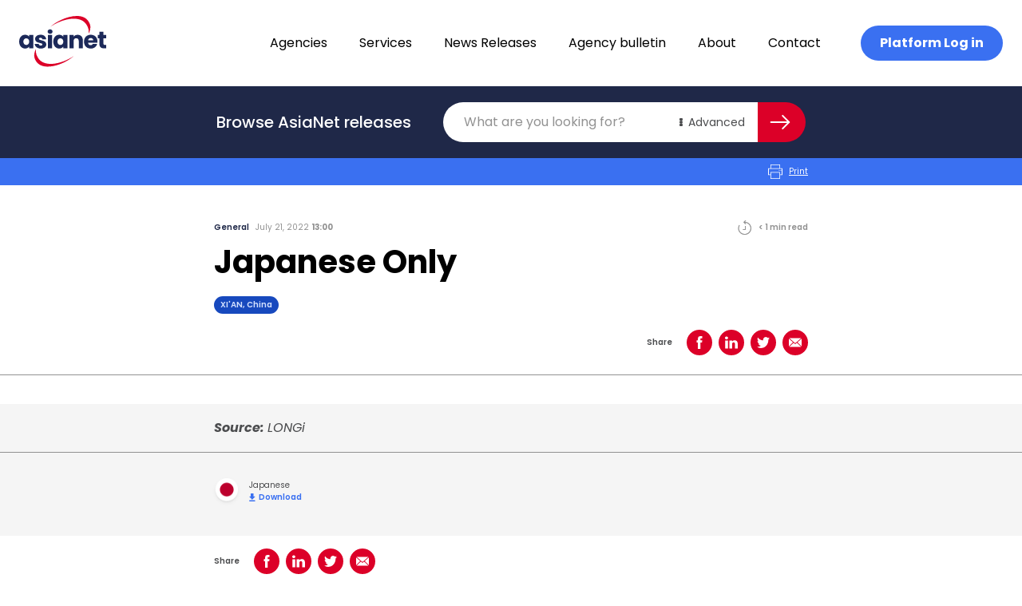

--- FILE ---
content_type: text/html; charset=UTF-8
request_url: https://asianetnews.net/news/japanese-only-69/
body_size: 23863
content:
<!doctype html>
<html lang="en-AU">
  <head>
    <meta charset="utf-8">
    <meta name="viewport" content="width=device-width, initial-scale=1">
    <link rel="apple-touch-icon" sizes="180x180" href="/favicon/apple-touch-icon.png">
    <link rel="icon" type="image/png" sizes="32x32" href="/favicon/favicon-32x32.png">
    <link rel="icon" type="image/png" sizes="16x16" href="/favicon/favicon-16x16.png">
    <link rel="manifest" href="/favicon/site.webmanifest">
    <link rel="mask-icon" href="/favicon/safari-pinned-tab.svg" color="#dc0028">
    <meta name="msapplication-TileColor" content="#b91d47">
    <meta name="theme-color" content="#ffffff">
    <!-- Google Tag Manager -->
    <script>(function(w,d,s,l,i){w[l]=w[l]||[];w[l].push({'gtm.start':
    new Date().getTime(),event:'gtm.js'});var f=d.getElementsByTagName(s)[0],
    j=d.createElement(s),dl=l!='dataLayer'?'&l='+l:'';j.async=true;j.src=
    'https://www.googletagmanager.com/gtm.js?id='+i+dl;f.parentNode.insertBefore(j,f);
    })(window,document,'script','dataLayer','GTM-P9P87P6');</script>
    <!-- End Google Tag Manager -->
    <meta name='robots' content='index, follow, max-image-preview:large, max-snippet:-1, max-video-preview:-1' />

	<!-- This site is optimized with the Yoast SEO plugin v20.2.1 - https://yoast.com/wordpress/plugins/seo/ -->
	<title>Japanese Only | AsiaNet</title>
	<link rel="canonical" href="https://asianetnews.net/news/japanese-only-69/" />
	<meta property="og:locale" content="en_US" />
	<meta property="og:type" content="article" />
	<meta property="og:title" content="Japanese Only | AsiaNet" />
	<meta property="og:url" content="https://asianetnews.net/news/japanese-only-69/" />
	<meta property="og:site_name" content="AsiaNet" />
	<meta property="article:modified_time" content="2023-04-07T18:45:02+00:00" />
	<meta property="og:image" content="https://asianetnews.net/app/uploads/2023/04/asianet-logo-opegraph.png" />
	<meta property="og:image:width" content="1200" />
	<meta property="og:image:height" content="630" />
	<meta property="og:image:type" content="image/png" />
	<meta name="twitter:card" content="summary_large_image" />
	<script type="application/ld+json" class="yoast-schema-graph">{"@context":"https://schema.org","@graph":[{"@type":"WebPage","@id":"https://asianetnews.net/news/japanese-only-69/","url":"https://asianetnews.net/news/japanese-only-69/","name":"Japanese Only | AsiaNet","isPartOf":{"@id":"https://asianetnews.net/#website"},"datePublished":"2022-07-21T02:00:01+00:00","dateModified":"2023-04-07T18:45:02+00:00","breadcrumb":{"@id":"https://asianetnews.net/news/japanese-only-69/#breadcrumb"},"inLanguage":"en-AU","potentialAction":[{"@type":"ReadAction","target":["https://asianetnews.net/news/japanese-only-69/"]}]},{"@type":"BreadcrumbList","@id":"https://asianetnews.net/news/japanese-only-69/#breadcrumb","itemListElement":[{"@type":"ListItem","position":1,"name":"Home","item":"https://asianetnews.net/"},{"@type":"ListItem","position":2,"name":"Japanese Only"}]},{"@type":"WebSite","@id":"https://asianetnews.net/#website","url":"https://asianetnews.net/","name":"AsiaNet","description":"Asia&#039;s premier PR distribution network","publisher":{"@id":"https://asianetnews.net/#organization"},"potentialAction":[{"@type":"SearchAction","target":{"@type":"EntryPoint","urlTemplate":"https://asianetnews.net/?s={search_term_string}"},"query-input":"required name=search_term_string"}],"inLanguage":"en-AU"},{"@type":"Organization","@id":"https://asianetnews.net/#organization","name":"AsiaNet","url":"https://asianetnews.net/","logo":{"@type":"ImageObject","inLanguage":"en-AU","@id":"https://asianetnews.net/#/schema/logo/image/","url":"https://asianetnews.net/app/uploads/2023/04/asianet-logo-opegraph.png","contentUrl":"https://asianetnews.net/app/uploads/2023/04/asianet-logo-opegraph.png","width":1200,"height":630,"caption":"AsiaNet"},"image":{"@id":"https://asianetnews.net/#/schema/logo/image/"},"sameAs":["https://www.linkedin.com/company/asianetnews/"]}]}</script>
	<!-- / Yoast SEO plugin. -->


<script>
window._wpemojiSettings = {"baseUrl":"https:\/\/s.w.org\/images\/core\/emoji\/14.0.0\/72x72\/","ext":".png","svgUrl":"https:\/\/s.w.org\/images\/core\/emoji\/14.0.0\/svg\/","svgExt":".svg","source":{"concatemoji":"https:\/\/asianetnews.net\/wp\/wp-includes\/js\/wp-emoji-release.min.js?ver=6.1.1"}};
/*! This file is auto-generated */
!function(e,a,t){var n,r,o,i=a.createElement("canvas"),p=i.getContext&&i.getContext("2d");function s(e,t){var a=String.fromCharCode,e=(p.clearRect(0,0,i.width,i.height),p.fillText(a.apply(this,e),0,0),i.toDataURL());return p.clearRect(0,0,i.width,i.height),p.fillText(a.apply(this,t),0,0),e===i.toDataURL()}function c(e){var t=a.createElement("script");t.src=e,t.defer=t.type="text/javascript",a.getElementsByTagName("head")[0].appendChild(t)}for(o=Array("flag","emoji"),t.supports={everything:!0,everythingExceptFlag:!0},r=0;r<o.length;r++)t.supports[o[r]]=function(e){if(p&&p.fillText)switch(p.textBaseline="top",p.font="600 32px Arial",e){case"flag":return s([127987,65039,8205,9895,65039],[127987,65039,8203,9895,65039])?!1:!s([55356,56826,55356,56819],[55356,56826,8203,55356,56819])&&!s([55356,57332,56128,56423,56128,56418,56128,56421,56128,56430,56128,56423,56128,56447],[55356,57332,8203,56128,56423,8203,56128,56418,8203,56128,56421,8203,56128,56430,8203,56128,56423,8203,56128,56447]);case"emoji":return!s([129777,127995,8205,129778,127999],[129777,127995,8203,129778,127999])}return!1}(o[r]),t.supports.everything=t.supports.everything&&t.supports[o[r]],"flag"!==o[r]&&(t.supports.everythingExceptFlag=t.supports.everythingExceptFlag&&t.supports[o[r]]);t.supports.everythingExceptFlag=t.supports.everythingExceptFlag&&!t.supports.flag,t.DOMReady=!1,t.readyCallback=function(){t.DOMReady=!0},t.supports.everything||(n=function(){t.readyCallback()},a.addEventListener?(a.addEventListener("DOMContentLoaded",n,!1),e.addEventListener("load",n,!1)):(e.attachEvent("onload",n),a.attachEvent("onreadystatechange",function(){"complete"===a.readyState&&t.readyCallback()})),(e=t.source||{}).concatemoji?c(e.concatemoji):e.wpemoji&&e.twemoji&&(c(e.twemoji),c(e.wpemoji)))}(window,document,window._wpemojiSettings);
</script>
<style>
img.wp-smiley,
img.emoji {
	display: inline !important;
	border: none !important;
	box-shadow: none !important;
	height: 1em !important;
	width: 1em !important;
	margin: 0 0.07em !important;
	vertical-align: -0.1em !important;
	background: none !important;
	padding: 0 !important;
}
</style>
	<link rel='stylesheet' id='wp-block-library-css' href='https://asianetnews.net/wp/wp-includes/css/dist/block-library/style.min.css?ver=6.1.1' media='all' />
<style id='global-styles-inline-css'>
body{--wp--preset--color--black: #000000;--wp--preset--color--cyan-bluish-gray: #abb8c3;--wp--preset--color--white: #fff;--wp--preset--color--pale-pink: #f78da7;--wp--preset--color--vivid-red: #cf2e2e;--wp--preset--color--luminous-vivid-orange: #ff6900;--wp--preset--color--luminous-vivid-amber: #fcb900;--wp--preset--color--light-green-cyan: #7bdcb5;--wp--preset--color--vivid-green-cyan: #00d084;--wp--preset--color--pale-cyan-blue: #8ed1fc;--wp--preset--color--vivid-cyan-blue: #0693e3;--wp--preset--color--vivid-purple: #9b51e0;--wp--preset--color--inherit: inherit;--wp--preset--color--current: currentcolor;--wp--preset--color--transparent: transparent;--wp--preset--color--black-default: #000000;--wp--preset--color--black-gunmetal: #4b4c4e;--wp--preset--color--slate-50: #f8fafc;--wp--preset--color--slate-100: #f1f5f9;--wp--preset--color--slate-200: #e2e8f0;--wp--preset--color--slate-300: #cbd5e1;--wp--preset--color--slate-400: #94a3b8;--wp--preset--color--slate-500: #64748b;--wp--preset--color--slate-600: #475569;--wp--preset--color--slate-700: #334155;--wp--preset--color--slate-800: #1e293b;--wp--preset--color--slate-900: #0f172a;--wp--preset--color--gray-50: #f9fafb;--wp--preset--color--gray-100: #f3f4f6;--wp--preset--color--gray-200: #e5e7eb;--wp--preset--color--gray-300: #d1d5db;--wp--preset--color--gray-400: #9ca3af;--wp--preset--color--gray-500: #6b7280;--wp--preset--color--gray-600: #4b5563;--wp--preset--color--gray-700: #374151;--wp--preset--color--gray-800: #1f2937;--wp--preset--color--gray-900: #111827;--wp--preset--color--zinc-50: #fafafa;--wp--preset--color--zinc-100: #f4f4f5;--wp--preset--color--zinc-200: #e4e4e7;--wp--preset--color--zinc-300: #d4d4d8;--wp--preset--color--zinc-400: #a1a1aa;--wp--preset--color--zinc-500: #71717a;--wp--preset--color--zinc-600: #52525b;--wp--preset--color--zinc-700: #3f3f46;--wp--preset--color--zinc-800: #27272a;--wp--preset--color--zinc-900: #18181b;--wp--preset--color--neutral-50: #fafafa;--wp--preset--color--neutral-100: #f5f5f5;--wp--preset--color--neutral-200: #e5e5e5;--wp--preset--color--neutral-300: #d4d4d4;--wp--preset--color--neutral-400: #a3a3a3;--wp--preset--color--neutral-500: #737373;--wp--preset--color--neutral-600: #525252;--wp--preset--color--neutral-700: #404040;--wp--preset--color--neutral-800: #262626;--wp--preset--color--neutral-900: #171717;--wp--preset--color--stone-50: #fafaf9;--wp--preset--color--stone-100: #f5f5f4;--wp--preset--color--stone-200: #e7e5e4;--wp--preset--color--stone-300: #d6d3d1;--wp--preset--color--stone-400: #a8a29e;--wp--preset--color--stone-500: #78716c;--wp--preset--color--stone-600: #57534e;--wp--preset--color--stone-700: #44403c;--wp--preset--color--stone-800: #292524;--wp--preset--color--stone-900: #1c1917;--wp--preset--color--red-50: #fef2f2;--wp--preset--color--red-100: #fee2e2;--wp--preset--color--red-200: #fecaca;--wp--preset--color--red-300: #fca5a5;--wp--preset--color--red-400: #f87171;--wp--preset--color--red-500: #ef4444;--wp--preset--color--red-600: #dc2626;--wp--preset--color--red-700: #b91c1c;--wp--preset--color--red-800: #991b1b;--wp--preset--color--red-900: #7f1d1d;--wp--preset--color--red-default: #dc0028;--wp--preset--color--red-ncs: #bf1e2e;--wp--preset--color--orange-50: #fff7ed;--wp--preset--color--orange-100: #ffedd5;--wp--preset--color--orange-200: #fed7aa;--wp--preset--color--orange-300: #fdba74;--wp--preset--color--orange-400: #fb923c;--wp--preset--color--orange-500: #f97316;--wp--preset--color--orange-600: #ea580c;--wp--preset--color--orange-700: #c2410c;--wp--preset--color--orange-800: #9a3412;--wp--preset--color--orange-900: #7c2d12;--wp--preset--color--amber-50: #fffbeb;--wp--preset--color--amber-100: #fef3c7;--wp--preset--color--amber-200: #fde68a;--wp--preset--color--amber-300: #fcd34d;--wp--preset--color--amber-400: #fbbf24;--wp--preset--color--amber-500: #f59e0b;--wp--preset--color--amber-600: #d97706;--wp--preset--color--amber-700: #b45309;--wp--preset--color--amber-800: #92400e;--wp--preset--color--amber-900: #78350f;--wp--preset--color--yellow-50: #fefce8;--wp--preset--color--yellow-100: #fef9c3;--wp--preset--color--yellow-200: #fef08a;--wp--preset--color--yellow-300: #fde047;--wp--preset--color--yellow-400: #facc15;--wp--preset--color--yellow-500: #eab308;--wp--preset--color--yellow-600: #ca8a04;--wp--preset--color--yellow-700: #a16207;--wp--preset--color--yellow-800: #854d0e;--wp--preset--color--yellow-900: #713f12;--wp--preset--color--lime-50: #f7fee7;--wp--preset--color--lime-100: #ecfccb;--wp--preset--color--lime-200: #d9f99d;--wp--preset--color--lime-300: #bef264;--wp--preset--color--lime-400: #a3e635;--wp--preset--color--lime-500: #84cc16;--wp--preset--color--lime-600: #65a30d;--wp--preset--color--lime-700: #4d7c0f;--wp--preset--color--lime-800: #3f6212;--wp--preset--color--lime-900: #365314;--wp--preset--color--green-50: #f0fdf4;--wp--preset--color--green-100: #dcfce7;--wp--preset--color--green-200: #bbf7d0;--wp--preset--color--green-300: #86efac;--wp--preset--color--green-400: #4ade80;--wp--preset--color--green-500: #22c55e;--wp--preset--color--green-600: #16a34a;--wp--preset--color--green-700: #15803d;--wp--preset--color--green-800: #166534;--wp--preset--color--green-900: #14532d;--wp--preset--color--emerald-50: #ecfdf5;--wp--preset--color--emerald-100: #d1fae5;--wp--preset--color--emerald-200: #a7f3d0;--wp--preset--color--emerald-300: #6ee7b7;--wp--preset--color--emerald-400: #34d399;--wp--preset--color--emerald-500: #10b981;--wp--preset--color--emerald-600: #059669;--wp--preset--color--emerald-700: #047857;--wp--preset--color--emerald-800: #065f46;--wp--preset--color--emerald-900: #064e3b;--wp--preset--color--teal-50: #f0fdfa;--wp--preset--color--teal-100: #ccfbf1;--wp--preset--color--teal-200: #99f6e4;--wp--preset--color--teal-300: #5eead4;--wp--preset--color--teal-400: #2dd4bf;--wp--preset--color--teal-500: #14b8a6;--wp--preset--color--teal-600: #0d9488;--wp--preset--color--teal-700: #0f766e;--wp--preset--color--teal-800: #115e59;--wp--preset--color--teal-900: #134e4a;--wp--preset--color--cyan-50: #ecfeff;--wp--preset--color--cyan-100: #cffafe;--wp--preset--color--cyan-200: #a5f3fc;--wp--preset--color--cyan-300: #67e8f9;--wp--preset--color--cyan-400: #22d3ee;--wp--preset--color--cyan-500: #06b6d4;--wp--preset--color--cyan-600: #0891b2;--wp--preset--color--cyan-700: #0e7490;--wp--preset--color--cyan-800: #155e75;--wp--preset--color--cyan-900: #164e63;--wp--preset--color--sky-50: #f0f9ff;--wp--preset--color--sky-100: #e0f2fe;--wp--preset--color--sky-200: #bae6fd;--wp--preset--color--sky-300: #7dd3fc;--wp--preset--color--sky-400: #38bdf8;--wp--preset--color--sky-500: #0ea5e9;--wp--preset--color--sky-600: #0284c7;--wp--preset--color--sky-700: #0369a1;--wp--preset--color--sky-800: #075985;--wp--preset--color--sky-900: #0c4a6e;--wp--preset--color--blue-50: #eff6ff;--wp--preset--color--blue-100: #dbeafe;--wp--preset--color--blue-200: #bfdbfe;--wp--preset--color--blue-300: #93c5fd;--wp--preset--color--blue-400: #60a5fa;--wp--preset--color--blue-500: #3b82f6;--wp--preset--color--blue-600: #2563eb;--wp--preset--color--blue-700: #1d4ed8;--wp--preset--color--blue-800: #1e40af;--wp--preset--color--blue-900: #1e3a8a;--wp--preset--color--blue-default: #3a70f1;--wp--preset--color--blue-navy: #1f2848;--wp--preset--color--blue-absolute: #1749be;--wp--preset--color--blue-space: #1c2959;--wp--preset--color--blue-lavender: #d4e1ff;--wp--preset--color--indigo-50: #eef2ff;--wp--preset--color--indigo-100: #e0e7ff;--wp--preset--color--indigo-200: #c7d2fe;--wp--preset--color--indigo-300: #a5b4fc;--wp--preset--color--indigo-400: #818cf8;--wp--preset--color--indigo-500: #6366f1;--wp--preset--color--indigo-600: #4f46e5;--wp--preset--color--indigo-700: #4338ca;--wp--preset--color--indigo-800: #3730a3;--wp--preset--color--indigo-900: #312e81;--wp--preset--color--violet-50: #f5f3ff;--wp--preset--color--violet-100: #ede9fe;--wp--preset--color--violet-200: #ddd6fe;--wp--preset--color--violet-300: #c4b5fd;--wp--preset--color--violet-400: #a78bfa;--wp--preset--color--violet-500: #8b5cf6;--wp--preset--color--violet-600: #7c3aed;--wp--preset--color--violet-700: #6d28d9;--wp--preset--color--violet-800: #5b21b6;--wp--preset--color--violet-900: #4c1d95;--wp--preset--color--purple-50: #faf5ff;--wp--preset--color--purple-100: #f3e8ff;--wp--preset--color--purple-200: #e9d5ff;--wp--preset--color--purple-300: #d8b4fe;--wp--preset--color--purple-400: #c084fc;--wp--preset--color--purple-500: #a855f7;--wp--preset--color--purple-600: #9333ea;--wp--preset--color--purple-700: #7e22ce;--wp--preset--color--purple-800: #6b21a8;--wp--preset--color--purple-900: #581c87;--wp--preset--color--fuchsia-50: #fdf4ff;--wp--preset--color--fuchsia-100: #fae8ff;--wp--preset--color--fuchsia-200: #f5d0fe;--wp--preset--color--fuchsia-300: #f0abfc;--wp--preset--color--fuchsia-400: #e879f9;--wp--preset--color--fuchsia-500: #d946ef;--wp--preset--color--fuchsia-600: #c026d3;--wp--preset--color--fuchsia-700: #a21caf;--wp--preset--color--fuchsia-800: #86198f;--wp--preset--color--fuchsia-900: #701a75;--wp--preset--color--pink-50: #fdf2f8;--wp--preset--color--pink-100: #fce7f3;--wp--preset--color--pink-200: #fbcfe8;--wp--preset--color--pink-300: #f9a8d4;--wp--preset--color--pink-400: #f472b6;--wp--preset--color--pink-500: #ec4899;--wp--preset--color--pink-600: #db2777;--wp--preset--color--pink-700: #be185d;--wp--preset--color--pink-800: #9d174d;--wp--preset--color--pink-900: #831843;--wp--preset--color--rose-50: #fff1f2;--wp--preset--color--rose-100: #ffe4e6;--wp--preset--color--rose-200: #fecdd3;--wp--preset--color--rose-300: #fda4af;--wp--preset--color--rose-400: #fb7185;--wp--preset--color--rose-500: #f43f5e;--wp--preset--color--rose-600: #e11d48;--wp--preset--color--rose-700: #be123c;--wp--preset--color--rose-800: #9f1239;--wp--preset--color--rose-900: #881337;--wp--preset--color--grey-default: #929292;--wp--preset--color--grey-smoke: #f5f5f5;--wp--preset--color--grey-spanish: #929292;--wp--preset--color--grey-platinum: #eaeaea;--wp--preset--color--grey-silver: #c0c0c0;--wp--preset--gradient--vivid-cyan-blue-to-vivid-purple: linear-gradient(135deg,rgba(6,147,227,1) 0%,rgb(155,81,224) 100%);--wp--preset--gradient--light-green-cyan-to-vivid-green-cyan: linear-gradient(135deg,rgb(122,220,180) 0%,rgb(0,208,130) 100%);--wp--preset--gradient--luminous-vivid-amber-to-luminous-vivid-orange: linear-gradient(135deg,rgba(252,185,0,1) 0%,rgba(255,105,0,1) 100%);--wp--preset--gradient--luminous-vivid-orange-to-vivid-red: linear-gradient(135deg,rgba(255,105,0,1) 0%,rgb(207,46,46) 100%);--wp--preset--gradient--very-light-gray-to-cyan-bluish-gray: linear-gradient(135deg,rgb(238,238,238) 0%,rgb(169,184,195) 100%);--wp--preset--gradient--cool-to-warm-spectrum: linear-gradient(135deg,rgb(74,234,220) 0%,rgb(151,120,209) 20%,rgb(207,42,186) 40%,rgb(238,44,130) 60%,rgb(251,105,98) 80%,rgb(254,248,76) 100%);--wp--preset--gradient--blush-light-purple: linear-gradient(135deg,rgb(255,206,236) 0%,rgb(152,150,240) 100%);--wp--preset--gradient--blush-bordeaux: linear-gradient(135deg,rgb(254,205,165) 0%,rgb(254,45,45) 50%,rgb(107,0,62) 100%);--wp--preset--gradient--luminous-dusk: linear-gradient(135deg,rgb(255,203,112) 0%,rgb(199,81,192) 50%,rgb(65,88,208) 100%);--wp--preset--gradient--pale-ocean: linear-gradient(135deg,rgb(255,245,203) 0%,rgb(182,227,212) 50%,rgb(51,167,181) 100%);--wp--preset--gradient--electric-grass: linear-gradient(135deg,rgb(202,248,128) 0%,rgb(113,206,126) 100%);--wp--preset--gradient--midnight: linear-gradient(135deg,rgb(2,3,129) 0%,rgb(40,116,252) 100%);--wp--preset--duotone--dark-grayscale: url('#wp-duotone-dark-grayscale');--wp--preset--duotone--grayscale: url('#wp-duotone-grayscale');--wp--preset--duotone--purple-yellow: url('#wp-duotone-purple-yellow');--wp--preset--duotone--blue-red: url('#wp-duotone-blue-red');--wp--preset--duotone--midnight: url('#wp-duotone-midnight');--wp--preset--duotone--magenta-yellow: url('#wp-duotone-magenta-yellow');--wp--preset--duotone--purple-green: url('#wp-duotone-purple-green');--wp--preset--duotone--blue-orange: url('#wp-duotone-blue-orange');--wp--preset--font-size--small: 13px;--wp--preset--font-size--medium: 20px;--wp--preset--font-size--large: 36px;--wp--preset--font-size--x-large: 42px;--wp--preset--font-size--xs: 0.75rem;--wp--preset--font-size--sm: 0.875rem;--wp--preset--font-size--base: 1rem;--wp--preset--font-size--lg: 1.125rem;--wp--preset--font-size--xl: 1.25rem;--wp--preset--font-size--2-xl: 1.5rem;--wp--preset--font-size--3-xl: 1.875rem;--wp--preset--font-size--4-xl: 2.25rem;--wp--preset--font-size--5-xl: 3rem;--wp--preset--font-size--6-xl: 3.75rem;--wp--preset--font-size--7-xl: 4.5rem;--wp--preset--font-size--8-xl: 6rem;--wp--preset--font-size--9-xl: 8rem;--wp--preset--font-size--h-1: 4.25rem;--wp--preset--font-size--h-2: 2.5rem;--wp--preset--font-size--h-3: 1.25rem;--wp--preset--font-size--b-1: 1rem;--wp--preset--font-size--b-2: 0.875rem;--wp--preset--font-size--b-3: 0.625rem;--wp--preset--font-family--body: Poppins,sans-serif;--wp--preset--spacing--20: 0.44rem;--wp--preset--spacing--30: 0.67rem;--wp--preset--spacing--40: 1rem;--wp--preset--spacing--50: 1.5rem;--wp--preset--spacing--60: 2.25rem;--wp--preset--spacing--70: 3.38rem;--wp--preset--spacing--80: 5.06rem;}body { margin: 0; }.wp-site-blocks > .alignleft { float: left; margin-right: 2em; }.wp-site-blocks > .alignright { float: right; margin-left: 2em; }.wp-site-blocks > .aligncenter { justify-content: center; margin-left: auto; margin-right: auto; }:where(.is-layout-flex){gap: 0.5em;}body .is-layout-flow > .alignleft{float: left;margin-inline-start: 0;margin-inline-end: 2em;}body .is-layout-flow > .alignright{float: right;margin-inline-start: 2em;margin-inline-end: 0;}body .is-layout-flow > .aligncenter{margin-left: auto !important;margin-right: auto !important;}body .is-layout-constrained > .alignleft{float: left;margin-inline-start: 0;margin-inline-end: 2em;}body .is-layout-constrained > .alignright{float: right;margin-inline-start: 2em;margin-inline-end: 0;}body .is-layout-constrained > .aligncenter{margin-left: auto !important;margin-right: auto !important;}body .is-layout-constrained > :where(:not(.alignleft):not(.alignright):not(.alignfull)){max-width: var(--wp--style--global--content-size);margin-left: auto !important;margin-right: auto !important;}body .is-layout-constrained > .alignwide{max-width: var(--wp--style--global--wide-size);}body .is-layout-flex{display: flex;}body .is-layout-flex{flex-wrap: wrap;align-items: center;}body .is-layout-flex > *{margin: 0;}body{padding-top: 0px;padding-right: 0px;padding-bottom: 0px;padding-left: 0px;}a:where(:not(.wp-element-button)){text-decoration: underline;}.wp-element-button, .wp-block-button__link{background-color: #32373c;border-width: 0;color: #fff;font-family: inherit;font-size: inherit;line-height: inherit;padding: calc(0.667em + 2px) calc(1.333em + 2px);text-decoration: none;}.has-black-color{color: var(--wp--preset--color--black) !important;}.has-cyan-bluish-gray-color{color: var(--wp--preset--color--cyan-bluish-gray) !important;}.has-white-color{color: var(--wp--preset--color--white) !important;}.has-pale-pink-color{color: var(--wp--preset--color--pale-pink) !important;}.has-vivid-red-color{color: var(--wp--preset--color--vivid-red) !important;}.has-luminous-vivid-orange-color{color: var(--wp--preset--color--luminous-vivid-orange) !important;}.has-luminous-vivid-amber-color{color: var(--wp--preset--color--luminous-vivid-amber) !important;}.has-light-green-cyan-color{color: var(--wp--preset--color--light-green-cyan) !important;}.has-vivid-green-cyan-color{color: var(--wp--preset--color--vivid-green-cyan) !important;}.has-pale-cyan-blue-color{color: var(--wp--preset--color--pale-cyan-blue) !important;}.has-vivid-cyan-blue-color{color: var(--wp--preset--color--vivid-cyan-blue) !important;}.has-vivid-purple-color{color: var(--wp--preset--color--vivid-purple) !important;}.has-inherit-color{color: var(--wp--preset--color--inherit) !important;}.has-current-color{color: var(--wp--preset--color--current) !important;}.has-transparent-color{color: var(--wp--preset--color--transparent) !important;}.has-black-default-color{color: var(--wp--preset--color--black-default) !important;}.has-black-gunmetal-color{color: var(--wp--preset--color--black-gunmetal) !important;}.has-slate-50-color{color: var(--wp--preset--color--slate-50) !important;}.has-slate-100-color{color: var(--wp--preset--color--slate-100) !important;}.has-slate-200-color{color: var(--wp--preset--color--slate-200) !important;}.has-slate-300-color{color: var(--wp--preset--color--slate-300) !important;}.has-slate-400-color{color: var(--wp--preset--color--slate-400) !important;}.has-slate-500-color{color: var(--wp--preset--color--slate-500) !important;}.has-slate-600-color{color: var(--wp--preset--color--slate-600) !important;}.has-slate-700-color{color: var(--wp--preset--color--slate-700) !important;}.has-slate-800-color{color: var(--wp--preset--color--slate-800) !important;}.has-slate-900-color{color: var(--wp--preset--color--slate-900) !important;}.has-gray-50-color{color: var(--wp--preset--color--gray-50) !important;}.has-gray-100-color{color: var(--wp--preset--color--gray-100) !important;}.has-gray-200-color{color: var(--wp--preset--color--gray-200) !important;}.has-gray-300-color{color: var(--wp--preset--color--gray-300) !important;}.has-gray-400-color{color: var(--wp--preset--color--gray-400) !important;}.has-gray-500-color{color: var(--wp--preset--color--gray-500) !important;}.has-gray-600-color{color: var(--wp--preset--color--gray-600) !important;}.has-gray-700-color{color: var(--wp--preset--color--gray-700) !important;}.has-gray-800-color{color: var(--wp--preset--color--gray-800) !important;}.has-gray-900-color{color: var(--wp--preset--color--gray-900) !important;}.has-zinc-50-color{color: var(--wp--preset--color--zinc-50) !important;}.has-zinc-100-color{color: var(--wp--preset--color--zinc-100) !important;}.has-zinc-200-color{color: var(--wp--preset--color--zinc-200) !important;}.has-zinc-300-color{color: var(--wp--preset--color--zinc-300) !important;}.has-zinc-400-color{color: var(--wp--preset--color--zinc-400) !important;}.has-zinc-500-color{color: var(--wp--preset--color--zinc-500) !important;}.has-zinc-600-color{color: var(--wp--preset--color--zinc-600) !important;}.has-zinc-700-color{color: var(--wp--preset--color--zinc-700) !important;}.has-zinc-800-color{color: var(--wp--preset--color--zinc-800) !important;}.has-zinc-900-color{color: var(--wp--preset--color--zinc-900) !important;}.has-neutral-50-color{color: var(--wp--preset--color--neutral-50) !important;}.has-neutral-100-color{color: var(--wp--preset--color--neutral-100) !important;}.has-neutral-200-color{color: var(--wp--preset--color--neutral-200) !important;}.has-neutral-300-color{color: var(--wp--preset--color--neutral-300) !important;}.has-neutral-400-color{color: var(--wp--preset--color--neutral-400) !important;}.has-neutral-500-color{color: var(--wp--preset--color--neutral-500) !important;}.has-neutral-600-color{color: var(--wp--preset--color--neutral-600) !important;}.has-neutral-700-color{color: var(--wp--preset--color--neutral-700) !important;}.has-neutral-800-color{color: var(--wp--preset--color--neutral-800) !important;}.has-neutral-900-color{color: var(--wp--preset--color--neutral-900) !important;}.has-stone-50-color{color: var(--wp--preset--color--stone-50) !important;}.has-stone-100-color{color: var(--wp--preset--color--stone-100) !important;}.has-stone-200-color{color: var(--wp--preset--color--stone-200) !important;}.has-stone-300-color{color: var(--wp--preset--color--stone-300) !important;}.has-stone-400-color{color: var(--wp--preset--color--stone-400) !important;}.has-stone-500-color{color: var(--wp--preset--color--stone-500) !important;}.has-stone-600-color{color: var(--wp--preset--color--stone-600) !important;}.has-stone-700-color{color: var(--wp--preset--color--stone-700) !important;}.has-stone-800-color{color: var(--wp--preset--color--stone-800) !important;}.has-stone-900-color{color: var(--wp--preset--color--stone-900) !important;}.has-red-50-color{color: var(--wp--preset--color--red-50) !important;}.has-red-100-color{color: var(--wp--preset--color--red-100) !important;}.has-red-200-color{color: var(--wp--preset--color--red-200) !important;}.has-red-300-color{color: var(--wp--preset--color--red-300) !important;}.has-red-400-color{color: var(--wp--preset--color--red-400) !important;}.has-red-500-color{color: var(--wp--preset--color--red-500) !important;}.has-red-600-color{color: var(--wp--preset--color--red-600) !important;}.has-red-700-color{color: var(--wp--preset--color--red-700) !important;}.has-red-800-color{color: var(--wp--preset--color--red-800) !important;}.has-red-900-color{color: var(--wp--preset--color--red-900) !important;}.has-red-default-color{color: var(--wp--preset--color--red-default) !important;}.has-red-ncs-color{color: var(--wp--preset--color--red-ncs) !important;}.has-orange-50-color{color: var(--wp--preset--color--orange-50) !important;}.has-orange-100-color{color: var(--wp--preset--color--orange-100) !important;}.has-orange-200-color{color: var(--wp--preset--color--orange-200) !important;}.has-orange-300-color{color: var(--wp--preset--color--orange-300) !important;}.has-orange-400-color{color: var(--wp--preset--color--orange-400) !important;}.has-orange-500-color{color: var(--wp--preset--color--orange-500) !important;}.has-orange-600-color{color: var(--wp--preset--color--orange-600) !important;}.has-orange-700-color{color: var(--wp--preset--color--orange-700) !important;}.has-orange-800-color{color: var(--wp--preset--color--orange-800) !important;}.has-orange-900-color{color: var(--wp--preset--color--orange-900) !important;}.has-amber-50-color{color: var(--wp--preset--color--amber-50) !important;}.has-amber-100-color{color: var(--wp--preset--color--amber-100) !important;}.has-amber-200-color{color: var(--wp--preset--color--amber-200) !important;}.has-amber-300-color{color: var(--wp--preset--color--amber-300) !important;}.has-amber-400-color{color: var(--wp--preset--color--amber-400) !important;}.has-amber-500-color{color: var(--wp--preset--color--amber-500) !important;}.has-amber-600-color{color: var(--wp--preset--color--amber-600) !important;}.has-amber-700-color{color: var(--wp--preset--color--amber-700) !important;}.has-amber-800-color{color: var(--wp--preset--color--amber-800) !important;}.has-amber-900-color{color: var(--wp--preset--color--amber-900) !important;}.has-yellow-50-color{color: var(--wp--preset--color--yellow-50) !important;}.has-yellow-100-color{color: var(--wp--preset--color--yellow-100) !important;}.has-yellow-200-color{color: var(--wp--preset--color--yellow-200) !important;}.has-yellow-300-color{color: var(--wp--preset--color--yellow-300) !important;}.has-yellow-400-color{color: var(--wp--preset--color--yellow-400) !important;}.has-yellow-500-color{color: var(--wp--preset--color--yellow-500) !important;}.has-yellow-600-color{color: var(--wp--preset--color--yellow-600) !important;}.has-yellow-700-color{color: var(--wp--preset--color--yellow-700) !important;}.has-yellow-800-color{color: var(--wp--preset--color--yellow-800) !important;}.has-yellow-900-color{color: var(--wp--preset--color--yellow-900) !important;}.has-lime-50-color{color: var(--wp--preset--color--lime-50) !important;}.has-lime-100-color{color: var(--wp--preset--color--lime-100) !important;}.has-lime-200-color{color: var(--wp--preset--color--lime-200) !important;}.has-lime-300-color{color: var(--wp--preset--color--lime-300) !important;}.has-lime-400-color{color: var(--wp--preset--color--lime-400) !important;}.has-lime-500-color{color: var(--wp--preset--color--lime-500) !important;}.has-lime-600-color{color: var(--wp--preset--color--lime-600) !important;}.has-lime-700-color{color: var(--wp--preset--color--lime-700) !important;}.has-lime-800-color{color: var(--wp--preset--color--lime-800) !important;}.has-lime-900-color{color: var(--wp--preset--color--lime-900) !important;}.has-green-50-color{color: var(--wp--preset--color--green-50) !important;}.has-green-100-color{color: var(--wp--preset--color--green-100) !important;}.has-green-200-color{color: var(--wp--preset--color--green-200) !important;}.has-green-300-color{color: var(--wp--preset--color--green-300) !important;}.has-green-400-color{color: var(--wp--preset--color--green-400) !important;}.has-green-500-color{color: var(--wp--preset--color--green-500) !important;}.has-green-600-color{color: var(--wp--preset--color--green-600) !important;}.has-green-700-color{color: var(--wp--preset--color--green-700) !important;}.has-green-800-color{color: var(--wp--preset--color--green-800) !important;}.has-green-900-color{color: var(--wp--preset--color--green-900) !important;}.has-emerald-50-color{color: var(--wp--preset--color--emerald-50) !important;}.has-emerald-100-color{color: var(--wp--preset--color--emerald-100) !important;}.has-emerald-200-color{color: var(--wp--preset--color--emerald-200) !important;}.has-emerald-300-color{color: var(--wp--preset--color--emerald-300) !important;}.has-emerald-400-color{color: var(--wp--preset--color--emerald-400) !important;}.has-emerald-500-color{color: var(--wp--preset--color--emerald-500) !important;}.has-emerald-600-color{color: var(--wp--preset--color--emerald-600) !important;}.has-emerald-700-color{color: var(--wp--preset--color--emerald-700) !important;}.has-emerald-800-color{color: var(--wp--preset--color--emerald-800) !important;}.has-emerald-900-color{color: var(--wp--preset--color--emerald-900) !important;}.has-teal-50-color{color: var(--wp--preset--color--teal-50) !important;}.has-teal-100-color{color: var(--wp--preset--color--teal-100) !important;}.has-teal-200-color{color: var(--wp--preset--color--teal-200) !important;}.has-teal-300-color{color: var(--wp--preset--color--teal-300) !important;}.has-teal-400-color{color: var(--wp--preset--color--teal-400) !important;}.has-teal-500-color{color: var(--wp--preset--color--teal-500) !important;}.has-teal-600-color{color: var(--wp--preset--color--teal-600) !important;}.has-teal-700-color{color: var(--wp--preset--color--teal-700) !important;}.has-teal-800-color{color: var(--wp--preset--color--teal-800) !important;}.has-teal-900-color{color: var(--wp--preset--color--teal-900) !important;}.has-cyan-50-color{color: var(--wp--preset--color--cyan-50) !important;}.has-cyan-100-color{color: var(--wp--preset--color--cyan-100) !important;}.has-cyan-200-color{color: var(--wp--preset--color--cyan-200) !important;}.has-cyan-300-color{color: var(--wp--preset--color--cyan-300) !important;}.has-cyan-400-color{color: var(--wp--preset--color--cyan-400) !important;}.has-cyan-500-color{color: var(--wp--preset--color--cyan-500) !important;}.has-cyan-600-color{color: var(--wp--preset--color--cyan-600) !important;}.has-cyan-700-color{color: var(--wp--preset--color--cyan-700) !important;}.has-cyan-800-color{color: var(--wp--preset--color--cyan-800) !important;}.has-cyan-900-color{color: var(--wp--preset--color--cyan-900) !important;}.has-sky-50-color{color: var(--wp--preset--color--sky-50) !important;}.has-sky-100-color{color: var(--wp--preset--color--sky-100) !important;}.has-sky-200-color{color: var(--wp--preset--color--sky-200) !important;}.has-sky-300-color{color: var(--wp--preset--color--sky-300) !important;}.has-sky-400-color{color: var(--wp--preset--color--sky-400) !important;}.has-sky-500-color{color: var(--wp--preset--color--sky-500) !important;}.has-sky-600-color{color: var(--wp--preset--color--sky-600) !important;}.has-sky-700-color{color: var(--wp--preset--color--sky-700) !important;}.has-sky-800-color{color: var(--wp--preset--color--sky-800) !important;}.has-sky-900-color{color: var(--wp--preset--color--sky-900) !important;}.has-blue-50-color{color: var(--wp--preset--color--blue-50) !important;}.has-blue-100-color{color: var(--wp--preset--color--blue-100) !important;}.has-blue-200-color{color: var(--wp--preset--color--blue-200) !important;}.has-blue-300-color{color: var(--wp--preset--color--blue-300) !important;}.has-blue-400-color{color: var(--wp--preset--color--blue-400) !important;}.has-blue-500-color{color: var(--wp--preset--color--blue-500) !important;}.has-blue-600-color{color: var(--wp--preset--color--blue-600) !important;}.has-blue-700-color{color: var(--wp--preset--color--blue-700) !important;}.has-blue-800-color{color: var(--wp--preset--color--blue-800) !important;}.has-blue-900-color{color: var(--wp--preset--color--blue-900) !important;}.has-blue-default-color{color: var(--wp--preset--color--blue-default) !important;}.has-blue-navy-color{color: var(--wp--preset--color--blue-navy) !important;}.has-blue-absolute-color{color: var(--wp--preset--color--blue-absolute) !important;}.has-blue-space-color{color: var(--wp--preset--color--blue-space) !important;}.has-blue-lavender-color{color: var(--wp--preset--color--blue-lavender) !important;}.has-indigo-50-color{color: var(--wp--preset--color--indigo-50) !important;}.has-indigo-100-color{color: var(--wp--preset--color--indigo-100) !important;}.has-indigo-200-color{color: var(--wp--preset--color--indigo-200) !important;}.has-indigo-300-color{color: var(--wp--preset--color--indigo-300) !important;}.has-indigo-400-color{color: var(--wp--preset--color--indigo-400) !important;}.has-indigo-500-color{color: var(--wp--preset--color--indigo-500) !important;}.has-indigo-600-color{color: var(--wp--preset--color--indigo-600) !important;}.has-indigo-700-color{color: var(--wp--preset--color--indigo-700) !important;}.has-indigo-800-color{color: var(--wp--preset--color--indigo-800) !important;}.has-indigo-900-color{color: var(--wp--preset--color--indigo-900) !important;}.has-violet-50-color{color: var(--wp--preset--color--violet-50) !important;}.has-violet-100-color{color: var(--wp--preset--color--violet-100) !important;}.has-violet-200-color{color: var(--wp--preset--color--violet-200) !important;}.has-violet-300-color{color: var(--wp--preset--color--violet-300) !important;}.has-violet-400-color{color: var(--wp--preset--color--violet-400) !important;}.has-violet-500-color{color: var(--wp--preset--color--violet-500) !important;}.has-violet-600-color{color: var(--wp--preset--color--violet-600) !important;}.has-violet-700-color{color: var(--wp--preset--color--violet-700) !important;}.has-violet-800-color{color: var(--wp--preset--color--violet-800) !important;}.has-violet-900-color{color: var(--wp--preset--color--violet-900) !important;}.has-purple-50-color{color: var(--wp--preset--color--purple-50) !important;}.has-purple-100-color{color: var(--wp--preset--color--purple-100) !important;}.has-purple-200-color{color: var(--wp--preset--color--purple-200) !important;}.has-purple-300-color{color: var(--wp--preset--color--purple-300) !important;}.has-purple-400-color{color: var(--wp--preset--color--purple-400) !important;}.has-purple-500-color{color: var(--wp--preset--color--purple-500) !important;}.has-purple-600-color{color: var(--wp--preset--color--purple-600) !important;}.has-purple-700-color{color: var(--wp--preset--color--purple-700) !important;}.has-purple-800-color{color: var(--wp--preset--color--purple-800) !important;}.has-purple-900-color{color: var(--wp--preset--color--purple-900) !important;}.has-fuchsia-50-color{color: var(--wp--preset--color--fuchsia-50) !important;}.has-fuchsia-100-color{color: var(--wp--preset--color--fuchsia-100) !important;}.has-fuchsia-200-color{color: var(--wp--preset--color--fuchsia-200) !important;}.has-fuchsia-300-color{color: var(--wp--preset--color--fuchsia-300) !important;}.has-fuchsia-400-color{color: var(--wp--preset--color--fuchsia-400) !important;}.has-fuchsia-500-color{color: var(--wp--preset--color--fuchsia-500) !important;}.has-fuchsia-600-color{color: var(--wp--preset--color--fuchsia-600) !important;}.has-fuchsia-700-color{color: var(--wp--preset--color--fuchsia-700) !important;}.has-fuchsia-800-color{color: var(--wp--preset--color--fuchsia-800) !important;}.has-fuchsia-900-color{color: var(--wp--preset--color--fuchsia-900) !important;}.has-pink-50-color{color: var(--wp--preset--color--pink-50) !important;}.has-pink-100-color{color: var(--wp--preset--color--pink-100) !important;}.has-pink-200-color{color: var(--wp--preset--color--pink-200) !important;}.has-pink-300-color{color: var(--wp--preset--color--pink-300) !important;}.has-pink-400-color{color: var(--wp--preset--color--pink-400) !important;}.has-pink-500-color{color: var(--wp--preset--color--pink-500) !important;}.has-pink-600-color{color: var(--wp--preset--color--pink-600) !important;}.has-pink-700-color{color: var(--wp--preset--color--pink-700) !important;}.has-pink-800-color{color: var(--wp--preset--color--pink-800) !important;}.has-pink-900-color{color: var(--wp--preset--color--pink-900) !important;}.has-rose-50-color{color: var(--wp--preset--color--rose-50) !important;}.has-rose-100-color{color: var(--wp--preset--color--rose-100) !important;}.has-rose-200-color{color: var(--wp--preset--color--rose-200) !important;}.has-rose-300-color{color: var(--wp--preset--color--rose-300) !important;}.has-rose-400-color{color: var(--wp--preset--color--rose-400) !important;}.has-rose-500-color{color: var(--wp--preset--color--rose-500) !important;}.has-rose-600-color{color: var(--wp--preset--color--rose-600) !important;}.has-rose-700-color{color: var(--wp--preset--color--rose-700) !important;}.has-rose-800-color{color: var(--wp--preset--color--rose-800) !important;}.has-rose-900-color{color: var(--wp--preset--color--rose-900) !important;}.has-grey-default-color{color: var(--wp--preset--color--grey-default) !important;}.has-grey-smoke-color{color: var(--wp--preset--color--grey-smoke) !important;}.has-grey-spanish-color{color: var(--wp--preset--color--grey-spanish) !important;}.has-grey-platinum-color{color: var(--wp--preset--color--grey-platinum) !important;}.has-grey-silver-color{color: var(--wp--preset--color--grey-silver) !important;}.has-black-background-color{background-color: var(--wp--preset--color--black) !important;}.has-cyan-bluish-gray-background-color{background-color: var(--wp--preset--color--cyan-bluish-gray) !important;}.has-white-background-color{background-color: var(--wp--preset--color--white) !important;}.has-pale-pink-background-color{background-color: var(--wp--preset--color--pale-pink) !important;}.has-vivid-red-background-color{background-color: var(--wp--preset--color--vivid-red) !important;}.has-luminous-vivid-orange-background-color{background-color: var(--wp--preset--color--luminous-vivid-orange) !important;}.has-luminous-vivid-amber-background-color{background-color: var(--wp--preset--color--luminous-vivid-amber) !important;}.has-light-green-cyan-background-color{background-color: var(--wp--preset--color--light-green-cyan) !important;}.has-vivid-green-cyan-background-color{background-color: var(--wp--preset--color--vivid-green-cyan) !important;}.has-pale-cyan-blue-background-color{background-color: var(--wp--preset--color--pale-cyan-blue) !important;}.has-vivid-cyan-blue-background-color{background-color: var(--wp--preset--color--vivid-cyan-blue) !important;}.has-vivid-purple-background-color{background-color: var(--wp--preset--color--vivid-purple) !important;}.has-inherit-background-color{background-color: var(--wp--preset--color--inherit) !important;}.has-current-background-color{background-color: var(--wp--preset--color--current) !important;}.has-transparent-background-color{background-color: var(--wp--preset--color--transparent) !important;}.has-black-default-background-color{background-color: var(--wp--preset--color--black-default) !important;}.has-black-gunmetal-background-color{background-color: var(--wp--preset--color--black-gunmetal) !important;}.has-slate-50-background-color{background-color: var(--wp--preset--color--slate-50) !important;}.has-slate-100-background-color{background-color: var(--wp--preset--color--slate-100) !important;}.has-slate-200-background-color{background-color: var(--wp--preset--color--slate-200) !important;}.has-slate-300-background-color{background-color: var(--wp--preset--color--slate-300) !important;}.has-slate-400-background-color{background-color: var(--wp--preset--color--slate-400) !important;}.has-slate-500-background-color{background-color: var(--wp--preset--color--slate-500) !important;}.has-slate-600-background-color{background-color: var(--wp--preset--color--slate-600) !important;}.has-slate-700-background-color{background-color: var(--wp--preset--color--slate-700) !important;}.has-slate-800-background-color{background-color: var(--wp--preset--color--slate-800) !important;}.has-slate-900-background-color{background-color: var(--wp--preset--color--slate-900) !important;}.has-gray-50-background-color{background-color: var(--wp--preset--color--gray-50) !important;}.has-gray-100-background-color{background-color: var(--wp--preset--color--gray-100) !important;}.has-gray-200-background-color{background-color: var(--wp--preset--color--gray-200) !important;}.has-gray-300-background-color{background-color: var(--wp--preset--color--gray-300) !important;}.has-gray-400-background-color{background-color: var(--wp--preset--color--gray-400) !important;}.has-gray-500-background-color{background-color: var(--wp--preset--color--gray-500) !important;}.has-gray-600-background-color{background-color: var(--wp--preset--color--gray-600) !important;}.has-gray-700-background-color{background-color: var(--wp--preset--color--gray-700) !important;}.has-gray-800-background-color{background-color: var(--wp--preset--color--gray-800) !important;}.has-gray-900-background-color{background-color: var(--wp--preset--color--gray-900) !important;}.has-zinc-50-background-color{background-color: var(--wp--preset--color--zinc-50) !important;}.has-zinc-100-background-color{background-color: var(--wp--preset--color--zinc-100) !important;}.has-zinc-200-background-color{background-color: var(--wp--preset--color--zinc-200) !important;}.has-zinc-300-background-color{background-color: var(--wp--preset--color--zinc-300) !important;}.has-zinc-400-background-color{background-color: var(--wp--preset--color--zinc-400) !important;}.has-zinc-500-background-color{background-color: var(--wp--preset--color--zinc-500) !important;}.has-zinc-600-background-color{background-color: var(--wp--preset--color--zinc-600) !important;}.has-zinc-700-background-color{background-color: var(--wp--preset--color--zinc-700) !important;}.has-zinc-800-background-color{background-color: var(--wp--preset--color--zinc-800) !important;}.has-zinc-900-background-color{background-color: var(--wp--preset--color--zinc-900) !important;}.has-neutral-50-background-color{background-color: var(--wp--preset--color--neutral-50) !important;}.has-neutral-100-background-color{background-color: var(--wp--preset--color--neutral-100) !important;}.has-neutral-200-background-color{background-color: var(--wp--preset--color--neutral-200) !important;}.has-neutral-300-background-color{background-color: var(--wp--preset--color--neutral-300) !important;}.has-neutral-400-background-color{background-color: var(--wp--preset--color--neutral-400) !important;}.has-neutral-500-background-color{background-color: var(--wp--preset--color--neutral-500) !important;}.has-neutral-600-background-color{background-color: var(--wp--preset--color--neutral-600) !important;}.has-neutral-700-background-color{background-color: var(--wp--preset--color--neutral-700) !important;}.has-neutral-800-background-color{background-color: var(--wp--preset--color--neutral-800) !important;}.has-neutral-900-background-color{background-color: var(--wp--preset--color--neutral-900) !important;}.has-stone-50-background-color{background-color: var(--wp--preset--color--stone-50) !important;}.has-stone-100-background-color{background-color: var(--wp--preset--color--stone-100) !important;}.has-stone-200-background-color{background-color: var(--wp--preset--color--stone-200) !important;}.has-stone-300-background-color{background-color: var(--wp--preset--color--stone-300) !important;}.has-stone-400-background-color{background-color: var(--wp--preset--color--stone-400) !important;}.has-stone-500-background-color{background-color: var(--wp--preset--color--stone-500) !important;}.has-stone-600-background-color{background-color: var(--wp--preset--color--stone-600) !important;}.has-stone-700-background-color{background-color: var(--wp--preset--color--stone-700) !important;}.has-stone-800-background-color{background-color: var(--wp--preset--color--stone-800) !important;}.has-stone-900-background-color{background-color: var(--wp--preset--color--stone-900) !important;}.has-red-50-background-color{background-color: var(--wp--preset--color--red-50) !important;}.has-red-100-background-color{background-color: var(--wp--preset--color--red-100) !important;}.has-red-200-background-color{background-color: var(--wp--preset--color--red-200) !important;}.has-red-300-background-color{background-color: var(--wp--preset--color--red-300) !important;}.has-red-400-background-color{background-color: var(--wp--preset--color--red-400) !important;}.has-red-500-background-color{background-color: var(--wp--preset--color--red-500) !important;}.has-red-600-background-color{background-color: var(--wp--preset--color--red-600) !important;}.has-red-700-background-color{background-color: var(--wp--preset--color--red-700) !important;}.has-red-800-background-color{background-color: var(--wp--preset--color--red-800) !important;}.has-red-900-background-color{background-color: var(--wp--preset--color--red-900) !important;}.has-red-default-background-color{background-color: var(--wp--preset--color--red-default) !important;}.has-red-ncs-background-color{background-color: var(--wp--preset--color--red-ncs) !important;}.has-orange-50-background-color{background-color: var(--wp--preset--color--orange-50) !important;}.has-orange-100-background-color{background-color: var(--wp--preset--color--orange-100) !important;}.has-orange-200-background-color{background-color: var(--wp--preset--color--orange-200) !important;}.has-orange-300-background-color{background-color: var(--wp--preset--color--orange-300) !important;}.has-orange-400-background-color{background-color: var(--wp--preset--color--orange-400) !important;}.has-orange-500-background-color{background-color: var(--wp--preset--color--orange-500) !important;}.has-orange-600-background-color{background-color: var(--wp--preset--color--orange-600) !important;}.has-orange-700-background-color{background-color: var(--wp--preset--color--orange-700) !important;}.has-orange-800-background-color{background-color: var(--wp--preset--color--orange-800) !important;}.has-orange-900-background-color{background-color: var(--wp--preset--color--orange-900) !important;}.has-amber-50-background-color{background-color: var(--wp--preset--color--amber-50) !important;}.has-amber-100-background-color{background-color: var(--wp--preset--color--amber-100) !important;}.has-amber-200-background-color{background-color: var(--wp--preset--color--amber-200) !important;}.has-amber-300-background-color{background-color: var(--wp--preset--color--amber-300) !important;}.has-amber-400-background-color{background-color: var(--wp--preset--color--amber-400) !important;}.has-amber-500-background-color{background-color: var(--wp--preset--color--amber-500) !important;}.has-amber-600-background-color{background-color: var(--wp--preset--color--amber-600) !important;}.has-amber-700-background-color{background-color: var(--wp--preset--color--amber-700) !important;}.has-amber-800-background-color{background-color: var(--wp--preset--color--amber-800) !important;}.has-amber-900-background-color{background-color: var(--wp--preset--color--amber-900) !important;}.has-yellow-50-background-color{background-color: var(--wp--preset--color--yellow-50) !important;}.has-yellow-100-background-color{background-color: var(--wp--preset--color--yellow-100) !important;}.has-yellow-200-background-color{background-color: var(--wp--preset--color--yellow-200) !important;}.has-yellow-300-background-color{background-color: var(--wp--preset--color--yellow-300) !important;}.has-yellow-400-background-color{background-color: var(--wp--preset--color--yellow-400) !important;}.has-yellow-500-background-color{background-color: var(--wp--preset--color--yellow-500) !important;}.has-yellow-600-background-color{background-color: var(--wp--preset--color--yellow-600) !important;}.has-yellow-700-background-color{background-color: var(--wp--preset--color--yellow-700) !important;}.has-yellow-800-background-color{background-color: var(--wp--preset--color--yellow-800) !important;}.has-yellow-900-background-color{background-color: var(--wp--preset--color--yellow-900) !important;}.has-lime-50-background-color{background-color: var(--wp--preset--color--lime-50) !important;}.has-lime-100-background-color{background-color: var(--wp--preset--color--lime-100) !important;}.has-lime-200-background-color{background-color: var(--wp--preset--color--lime-200) !important;}.has-lime-300-background-color{background-color: var(--wp--preset--color--lime-300) !important;}.has-lime-400-background-color{background-color: var(--wp--preset--color--lime-400) !important;}.has-lime-500-background-color{background-color: var(--wp--preset--color--lime-500) !important;}.has-lime-600-background-color{background-color: var(--wp--preset--color--lime-600) !important;}.has-lime-700-background-color{background-color: var(--wp--preset--color--lime-700) !important;}.has-lime-800-background-color{background-color: var(--wp--preset--color--lime-800) !important;}.has-lime-900-background-color{background-color: var(--wp--preset--color--lime-900) !important;}.has-green-50-background-color{background-color: var(--wp--preset--color--green-50) !important;}.has-green-100-background-color{background-color: var(--wp--preset--color--green-100) !important;}.has-green-200-background-color{background-color: var(--wp--preset--color--green-200) !important;}.has-green-300-background-color{background-color: var(--wp--preset--color--green-300) !important;}.has-green-400-background-color{background-color: var(--wp--preset--color--green-400) !important;}.has-green-500-background-color{background-color: var(--wp--preset--color--green-500) !important;}.has-green-600-background-color{background-color: var(--wp--preset--color--green-600) !important;}.has-green-700-background-color{background-color: var(--wp--preset--color--green-700) !important;}.has-green-800-background-color{background-color: var(--wp--preset--color--green-800) !important;}.has-green-900-background-color{background-color: var(--wp--preset--color--green-900) !important;}.has-emerald-50-background-color{background-color: var(--wp--preset--color--emerald-50) !important;}.has-emerald-100-background-color{background-color: var(--wp--preset--color--emerald-100) !important;}.has-emerald-200-background-color{background-color: var(--wp--preset--color--emerald-200) !important;}.has-emerald-300-background-color{background-color: var(--wp--preset--color--emerald-300) !important;}.has-emerald-400-background-color{background-color: var(--wp--preset--color--emerald-400) !important;}.has-emerald-500-background-color{background-color: var(--wp--preset--color--emerald-500) !important;}.has-emerald-600-background-color{background-color: var(--wp--preset--color--emerald-600) !important;}.has-emerald-700-background-color{background-color: var(--wp--preset--color--emerald-700) !important;}.has-emerald-800-background-color{background-color: var(--wp--preset--color--emerald-800) !important;}.has-emerald-900-background-color{background-color: var(--wp--preset--color--emerald-900) !important;}.has-teal-50-background-color{background-color: var(--wp--preset--color--teal-50) !important;}.has-teal-100-background-color{background-color: var(--wp--preset--color--teal-100) !important;}.has-teal-200-background-color{background-color: var(--wp--preset--color--teal-200) !important;}.has-teal-300-background-color{background-color: var(--wp--preset--color--teal-300) !important;}.has-teal-400-background-color{background-color: var(--wp--preset--color--teal-400) !important;}.has-teal-500-background-color{background-color: var(--wp--preset--color--teal-500) !important;}.has-teal-600-background-color{background-color: var(--wp--preset--color--teal-600) !important;}.has-teal-700-background-color{background-color: var(--wp--preset--color--teal-700) !important;}.has-teal-800-background-color{background-color: var(--wp--preset--color--teal-800) !important;}.has-teal-900-background-color{background-color: var(--wp--preset--color--teal-900) !important;}.has-cyan-50-background-color{background-color: var(--wp--preset--color--cyan-50) !important;}.has-cyan-100-background-color{background-color: var(--wp--preset--color--cyan-100) !important;}.has-cyan-200-background-color{background-color: var(--wp--preset--color--cyan-200) !important;}.has-cyan-300-background-color{background-color: var(--wp--preset--color--cyan-300) !important;}.has-cyan-400-background-color{background-color: var(--wp--preset--color--cyan-400) !important;}.has-cyan-500-background-color{background-color: var(--wp--preset--color--cyan-500) !important;}.has-cyan-600-background-color{background-color: var(--wp--preset--color--cyan-600) !important;}.has-cyan-700-background-color{background-color: var(--wp--preset--color--cyan-700) !important;}.has-cyan-800-background-color{background-color: var(--wp--preset--color--cyan-800) !important;}.has-cyan-900-background-color{background-color: var(--wp--preset--color--cyan-900) !important;}.has-sky-50-background-color{background-color: var(--wp--preset--color--sky-50) !important;}.has-sky-100-background-color{background-color: var(--wp--preset--color--sky-100) !important;}.has-sky-200-background-color{background-color: var(--wp--preset--color--sky-200) !important;}.has-sky-300-background-color{background-color: var(--wp--preset--color--sky-300) !important;}.has-sky-400-background-color{background-color: var(--wp--preset--color--sky-400) !important;}.has-sky-500-background-color{background-color: var(--wp--preset--color--sky-500) !important;}.has-sky-600-background-color{background-color: var(--wp--preset--color--sky-600) !important;}.has-sky-700-background-color{background-color: var(--wp--preset--color--sky-700) !important;}.has-sky-800-background-color{background-color: var(--wp--preset--color--sky-800) !important;}.has-sky-900-background-color{background-color: var(--wp--preset--color--sky-900) !important;}.has-blue-50-background-color{background-color: var(--wp--preset--color--blue-50) !important;}.has-blue-100-background-color{background-color: var(--wp--preset--color--blue-100) !important;}.has-blue-200-background-color{background-color: var(--wp--preset--color--blue-200) !important;}.has-blue-300-background-color{background-color: var(--wp--preset--color--blue-300) !important;}.has-blue-400-background-color{background-color: var(--wp--preset--color--blue-400) !important;}.has-blue-500-background-color{background-color: var(--wp--preset--color--blue-500) !important;}.has-blue-600-background-color{background-color: var(--wp--preset--color--blue-600) !important;}.has-blue-700-background-color{background-color: var(--wp--preset--color--blue-700) !important;}.has-blue-800-background-color{background-color: var(--wp--preset--color--blue-800) !important;}.has-blue-900-background-color{background-color: var(--wp--preset--color--blue-900) !important;}.has-blue-default-background-color{background-color: var(--wp--preset--color--blue-default) !important;}.has-blue-navy-background-color{background-color: var(--wp--preset--color--blue-navy) !important;}.has-blue-absolute-background-color{background-color: var(--wp--preset--color--blue-absolute) !important;}.has-blue-space-background-color{background-color: var(--wp--preset--color--blue-space) !important;}.has-blue-lavender-background-color{background-color: var(--wp--preset--color--blue-lavender) !important;}.has-indigo-50-background-color{background-color: var(--wp--preset--color--indigo-50) !important;}.has-indigo-100-background-color{background-color: var(--wp--preset--color--indigo-100) !important;}.has-indigo-200-background-color{background-color: var(--wp--preset--color--indigo-200) !important;}.has-indigo-300-background-color{background-color: var(--wp--preset--color--indigo-300) !important;}.has-indigo-400-background-color{background-color: var(--wp--preset--color--indigo-400) !important;}.has-indigo-500-background-color{background-color: var(--wp--preset--color--indigo-500) !important;}.has-indigo-600-background-color{background-color: var(--wp--preset--color--indigo-600) !important;}.has-indigo-700-background-color{background-color: var(--wp--preset--color--indigo-700) !important;}.has-indigo-800-background-color{background-color: var(--wp--preset--color--indigo-800) !important;}.has-indigo-900-background-color{background-color: var(--wp--preset--color--indigo-900) !important;}.has-violet-50-background-color{background-color: var(--wp--preset--color--violet-50) !important;}.has-violet-100-background-color{background-color: var(--wp--preset--color--violet-100) !important;}.has-violet-200-background-color{background-color: var(--wp--preset--color--violet-200) !important;}.has-violet-300-background-color{background-color: var(--wp--preset--color--violet-300) !important;}.has-violet-400-background-color{background-color: var(--wp--preset--color--violet-400) !important;}.has-violet-500-background-color{background-color: var(--wp--preset--color--violet-500) !important;}.has-violet-600-background-color{background-color: var(--wp--preset--color--violet-600) !important;}.has-violet-700-background-color{background-color: var(--wp--preset--color--violet-700) !important;}.has-violet-800-background-color{background-color: var(--wp--preset--color--violet-800) !important;}.has-violet-900-background-color{background-color: var(--wp--preset--color--violet-900) !important;}.has-purple-50-background-color{background-color: var(--wp--preset--color--purple-50) !important;}.has-purple-100-background-color{background-color: var(--wp--preset--color--purple-100) !important;}.has-purple-200-background-color{background-color: var(--wp--preset--color--purple-200) !important;}.has-purple-300-background-color{background-color: var(--wp--preset--color--purple-300) !important;}.has-purple-400-background-color{background-color: var(--wp--preset--color--purple-400) !important;}.has-purple-500-background-color{background-color: var(--wp--preset--color--purple-500) !important;}.has-purple-600-background-color{background-color: var(--wp--preset--color--purple-600) !important;}.has-purple-700-background-color{background-color: var(--wp--preset--color--purple-700) !important;}.has-purple-800-background-color{background-color: var(--wp--preset--color--purple-800) !important;}.has-purple-900-background-color{background-color: var(--wp--preset--color--purple-900) !important;}.has-fuchsia-50-background-color{background-color: var(--wp--preset--color--fuchsia-50) !important;}.has-fuchsia-100-background-color{background-color: var(--wp--preset--color--fuchsia-100) !important;}.has-fuchsia-200-background-color{background-color: var(--wp--preset--color--fuchsia-200) !important;}.has-fuchsia-300-background-color{background-color: var(--wp--preset--color--fuchsia-300) !important;}.has-fuchsia-400-background-color{background-color: var(--wp--preset--color--fuchsia-400) !important;}.has-fuchsia-500-background-color{background-color: var(--wp--preset--color--fuchsia-500) !important;}.has-fuchsia-600-background-color{background-color: var(--wp--preset--color--fuchsia-600) !important;}.has-fuchsia-700-background-color{background-color: var(--wp--preset--color--fuchsia-700) !important;}.has-fuchsia-800-background-color{background-color: var(--wp--preset--color--fuchsia-800) !important;}.has-fuchsia-900-background-color{background-color: var(--wp--preset--color--fuchsia-900) !important;}.has-pink-50-background-color{background-color: var(--wp--preset--color--pink-50) !important;}.has-pink-100-background-color{background-color: var(--wp--preset--color--pink-100) !important;}.has-pink-200-background-color{background-color: var(--wp--preset--color--pink-200) !important;}.has-pink-300-background-color{background-color: var(--wp--preset--color--pink-300) !important;}.has-pink-400-background-color{background-color: var(--wp--preset--color--pink-400) !important;}.has-pink-500-background-color{background-color: var(--wp--preset--color--pink-500) !important;}.has-pink-600-background-color{background-color: var(--wp--preset--color--pink-600) !important;}.has-pink-700-background-color{background-color: var(--wp--preset--color--pink-700) !important;}.has-pink-800-background-color{background-color: var(--wp--preset--color--pink-800) !important;}.has-pink-900-background-color{background-color: var(--wp--preset--color--pink-900) !important;}.has-rose-50-background-color{background-color: var(--wp--preset--color--rose-50) !important;}.has-rose-100-background-color{background-color: var(--wp--preset--color--rose-100) !important;}.has-rose-200-background-color{background-color: var(--wp--preset--color--rose-200) !important;}.has-rose-300-background-color{background-color: var(--wp--preset--color--rose-300) !important;}.has-rose-400-background-color{background-color: var(--wp--preset--color--rose-400) !important;}.has-rose-500-background-color{background-color: var(--wp--preset--color--rose-500) !important;}.has-rose-600-background-color{background-color: var(--wp--preset--color--rose-600) !important;}.has-rose-700-background-color{background-color: var(--wp--preset--color--rose-700) !important;}.has-rose-800-background-color{background-color: var(--wp--preset--color--rose-800) !important;}.has-rose-900-background-color{background-color: var(--wp--preset--color--rose-900) !important;}.has-grey-default-background-color{background-color: var(--wp--preset--color--grey-default) !important;}.has-grey-smoke-background-color{background-color: var(--wp--preset--color--grey-smoke) !important;}.has-grey-spanish-background-color{background-color: var(--wp--preset--color--grey-spanish) !important;}.has-grey-platinum-background-color{background-color: var(--wp--preset--color--grey-platinum) !important;}.has-grey-silver-background-color{background-color: var(--wp--preset--color--grey-silver) !important;}.has-black-border-color{border-color: var(--wp--preset--color--black) !important;}.has-cyan-bluish-gray-border-color{border-color: var(--wp--preset--color--cyan-bluish-gray) !important;}.has-white-border-color{border-color: var(--wp--preset--color--white) !important;}.has-pale-pink-border-color{border-color: var(--wp--preset--color--pale-pink) !important;}.has-vivid-red-border-color{border-color: var(--wp--preset--color--vivid-red) !important;}.has-luminous-vivid-orange-border-color{border-color: var(--wp--preset--color--luminous-vivid-orange) !important;}.has-luminous-vivid-amber-border-color{border-color: var(--wp--preset--color--luminous-vivid-amber) !important;}.has-light-green-cyan-border-color{border-color: var(--wp--preset--color--light-green-cyan) !important;}.has-vivid-green-cyan-border-color{border-color: var(--wp--preset--color--vivid-green-cyan) !important;}.has-pale-cyan-blue-border-color{border-color: var(--wp--preset--color--pale-cyan-blue) !important;}.has-vivid-cyan-blue-border-color{border-color: var(--wp--preset--color--vivid-cyan-blue) !important;}.has-vivid-purple-border-color{border-color: var(--wp--preset--color--vivid-purple) !important;}.has-inherit-border-color{border-color: var(--wp--preset--color--inherit) !important;}.has-current-border-color{border-color: var(--wp--preset--color--current) !important;}.has-transparent-border-color{border-color: var(--wp--preset--color--transparent) !important;}.has-black-default-border-color{border-color: var(--wp--preset--color--black-default) !important;}.has-black-gunmetal-border-color{border-color: var(--wp--preset--color--black-gunmetal) !important;}.has-slate-50-border-color{border-color: var(--wp--preset--color--slate-50) !important;}.has-slate-100-border-color{border-color: var(--wp--preset--color--slate-100) !important;}.has-slate-200-border-color{border-color: var(--wp--preset--color--slate-200) !important;}.has-slate-300-border-color{border-color: var(--wp--preset--color--slate-300) !important;}.has-slate-400-border-color{border-color: var(--wp--preset--color--slate-400) !important;}.has-slate-500-border-color{border-color: var(--wp--preset--color--slate-500) !important;}.has-slate-600-border-color{border-color: var(--wp--preset--color--slate-600) !important;}.has-slate-700-border-color{border-color: var(--wp--preset--color--slate-700) !important;}.has-slate-800-border-color{border-color: var(--wp--preset--color--slate-800) !important;}.has-slate-900-border-color{border-color: var(--wp--preset--color--slate-900) !important;}.has-gray-50-border-color{border-color: var(--wp--preset--color--gray-50) !important;}.has-gray-100-border-color{border-color: var(--wp--preset--color--gray-100) !important;}.has-gray-200-border-color{border-color: var(--wp--preset--color--gray-200) !important;}.has-gray-300-border-color{border-color: var(--wp--preset--color--gray-300) !important;}.has-gray-400-border-color{border-color: var(--wp--preset--color--gray-400) !important;}.has-gray-500-border-color{border-color: var(--wp--preset--color--gray-500) !important;}.has-gray-600-border-color{border-color: var(--wp--preset--color--gray-600) !important;}.has-gray-700-border-color{border-color: var(--wp--preset--color--gray-700) !important;}.has-gray-800-border-color{border-color: var(--wp--preset--color--gray-800) !important;}.has-gray-900-border-color{border-color: var(--wp--preset--color--gray-900) !important;}.has-zinc-50-border-color{border-color: var(--wp--preset--color--zinc-50) !important;}.has-zinc-100-border-color{border-color: var(--wp--preset--color--zinc-100) !important;}.has-zinc-200-border-color{border-color: var(--wp--preset--color--zinc-200) !important;}.has-zinc-300-border-color{border-color: var(--wp--preset--color--zinc-300) !important;}.has-zinc-400-border-color{border-color: var(--wp--preset--color--zinc-400) !important;}.has-zinc-500-border-color{border-color: var(--wp--preset--color--zinc-500) !important;}.has-zinc-600-border-color{border-color: var(--wp--preset--color--zinc-600) !important;}.has-zinc-700-border-color{border-color: var(--wp--preset--color--zinc-700) !important;}.has-zinc-800-border-color{border-color: var(--wp--preset--color--zinc-800) !important;}.has-zinc-900-border-color{border-color: var(--wp--preset--color--zinc-900) !important;}.has-neutral-50-border-color{border-color: var(--wp--preset--color--neutral-50) !important;}.has-neutral-100-border-color{border-color: var(--wp--preset--color--neutral-100) !important;}.has-neutral-200-border-color{border-color: var(--wp--preset--color--neutral-200) !important;}.has-neutral-300-border-color{border-color: var(--wp--preset--color--neutral-300) !important;}.has-neutral-400-border-color{border-color: var(--wp--preset--color--neutral-400) !important;}.has-neutral-500-border-color{border-color: var(--wp--preset--color--neutral-500) !important;}.has-neutral-600-border-color{border-color: var(--wp--preset--color--neutral-600) !important;}.has-neutral-700-border-color{border-color: var(--wp--preset--color--neutral-700) !important;}.has-neutral-800-border-color{border-color: var(--wp--preset--color--neutral-800) !important;}.has-neutral-900-border-color{border-color: var(--wp--preset--color--neutral-900) !important;}.has-stone-50-border-color{border-color: var(--wp--preset--color--stone-50) !important;}.has-stone-100-border-color{border-color: var(--wp--preset--color--stone-100) !important;}.has-stone-200-border-color{border-color: var(--wp--preset--color--stone-200) !important;}.has-stone-300-border-color{border-color: var(--wp--preset--color--stone-300) !important;}.has-stone-400-border-color{border-color: var(--wp--preset--color--stone-400) !important;}.has-stone-500-border-color{border-color: var(--wp--preset--color--stone-500) !important;}.has-stone-600-border-color{border-color: var(--wp--preset--color--stone-600) !important;}.has-stone-700-border-color{border-color: var(--wp--preset--color--stone-700) !important;}.has-stone-800-border-color{border-color: var(--wp--preset--color--stone-800) !important;}.has-stone-900-border-color{border-color: var(--wp--preset--color--stone-900) !important;}.has-red-50-border-color{border-color: var(--wp--preset--color--red-50) !important;}.has-red-100-border-color{border-color: var(--wp--preset--color--red-100) !important;}.has-red-200-border-color{border-color: var(--wp--preset--color--red-200) !important;}.has-red-300-border-color{border-color: var(--wp--preset--color--red-300) !important;}.has-red-400-border-color{border-color: var(--wp--preset--color--red-400) !important;}.has-red-500-border-color{border-color: var(--wp--preset--color--red-500) !important;}.has-red-600-border-color{border-color: var(--wp--preset--color--red-600) !important;}.has-red-700-border-color{border-color: var(--wp--preset--color--red-700) !important;}.has-red-800-border-color{border-color: var(--wp--preset--color--red-800) !important;}.has-red-900-border-color{border-color: var(--wp--preset--color--red-900) !important;}.has-red-default-border-color{border-color: var(--wp--preset--color--red-default) !important;}.has-red-ncs-border-color{border-color: var(--wp--preset--color--red-ncs) !important;}.has-orange-50-border-color{border-color: var(--wp--preset--color--orange-50) !important;}.has-orange-100-border-color{border-color: var(--wp--preset--color--orange-100) !important;}.has-orange-200-border-color{border-color: var(--wp--preset--color--orange-200) !important;}.has-orange-300-border-color{border-color: var(--wp--preset--color--orange-300) !important;}.has-orange-400-border-color{border-color: var(--wp--preset--color--orange-400) !important;}.has-orange-500-border-color{border-color: var(--wp--preset--color--orange-500) !important;}.has-orange-600-border-color{border-color: var(--wp--preset--color--orange-600) !important;}.has-orange-700-border-color{border-color: var(--wp--preset--color--orange-700) !important;}.has-orange-800-border-color{border-color: var(--wp--preset--color--orange-800) !important;}.has-orange-900-border-color{border-color: var(--wp--preset--color--orange-900) !important;}.has-amber-50-border-color{border-color: var(--wp--preset--color--amber-50) !important;}.has-amber-100-border-color{border-color: var(--wp--preset--color--amber-100) !important;}.has-amber-200-border-color{border-color: var(--wp--preset--color--amber-200) !important;}.has-amber-300-border-color{border-color: var(--wp--preset--color--amber-300) !important;}.has-amber-400-border-color{border-color: var(--wp--preset--color--amber-400) !important;}.has-amber-500-border-color{border-color: var(--wp--preset--color--amber-500) !important;}.has-amber-600-border-color{border-color: var(--wp--preset--color--amber-600) !important;}.has-amber-700-border-color{border-color: var(--wp--preset--color--amber-700) !important;}.has-amber-800-border-color{border-color: var(--wp--preset--color--amber-800) !important;}.has-amber-900-border-color{border-color: var(--wp--preset--color--amber-900) !important;}.has-yellow-50-border-color{border-color: var(--wp--preset--color--yellow-50) !important;}.has-yellow-100-border-color{border-color: var(--wp--preset--color--yellow-100) !important;}.has-yellow-200-border-color{border-color: var(--wp--preset--color--yellow-200) !important;}.has-yellow-300-border-color{border-color: var(--wp--preset--color--yellow-300) !important;}.has-yellow-400-border-color{border-color: var(--wp--preset--color--yellow-400) !important;}.has-yellow-500-border-color{border-color: var(--wp--preset--color--yellow-500) !important;}.has-yellow-600-border-color{border-color: var(--wp--preset--color--yellow-600) !important;}.has-yellow-700-border-color{border-color: var(--wp--preset--color--yellow-700) !important;}.has-yellow-800-border-color{border-color: var(--wp--preset--color--yellow-800) !important;}.has-yellow-900-border-color{border-color: var(--wp--preset--color--yellow-900) !important;}.has-lime-50-border-color{border-color: var(--wp--preset--color--lime-50) !important;}.has-lime-100-border-color{border-color: var(--wp--preset--color--lime-100) !important;}.has-lime-200-border-color{border-color: var(--wp--preset--color--lime-200) !important;}.has-lime-300-border-color{border-color: var(--wp--preset--color--lime-300) !important;}.has-lime-400-border-color{border-color: var(--wp--preset--color--lime-400) !important;}.has-lime-500-border-color{border-color: var(--wp--preset--color--lime-500) !important;}.has-lime-600-border-color{border-color: var(--wp--preset--color--lime-600) !important;}.has-lime-700-border-color{border-color: var(--wp--preset--color--lime-700) !important;}.has-lime-800-border-color{border-color: var(--wp--preset--color--lime-800) !important;}.has-lime-900-border-color{border-color: var(--wp--preset--color--lime-900) !important;}.has-green-50-border-color{border-color: var(--wp--preset--color--green-50) !important;}.has-green-100-border-color{border-color: var(--wp--preset--color--green-100) !important;}.has-green-200-border-color{border-color: var(--wp--preset--color--green-200) !important;}.has-green-300-border-color{border-color: var(--wp--preset--color--green-300) !important;}.has-green-400-border-color{border-color: var(--wp--preset--color--green-400) !important;}.has-green-500-border-color{border-color: var(--wp--preset--color--green-500) !important;}.has-green-600-border-color{border-color: var(--wp--preset--color--green-600) !important;}.has-green-700-border-color{border-color: var(--wp--preset--color--green-700) !important;}.has-green-800-border-color{border-color: var(--wp--preset--color--green-800) !important;}.has-green-900-border-color{border-color: var(--wp--preset--color--green-900) !important;}.has-emerald-50-border-color{border-color: var(--wp--preset--color--emerald-50) !important;}.has-emerald-100-border-color{border-color: var(--wp--preset--color--emerald-100) !important;}.has-emerald-200-border-color{border-color: var(--wp--preset--color--emerald-200) !important;}.has-emerald-300-border-color{border-color: var(--wp--preset--color--emerald-300) !important;}.has-emerald-400-border-color{border-color: var(--wp--preset--color--emerald-400) !important;}.has-emerald-500-border-color{border-color: var(--wp--preset--color--emerald-500) !important;}.has-emerald-600-border-color{border-color: var(--wp--preset--color--emerald-600) !important;}.has-emerald-700-border-color{border-color: var(--wp--preset--color--emerald-700) !important;}.has-emerald-800-border-color{border-color: var(--wp--preset--color--emerald-800) !important;}.has-emerald-900-border-color{border-color: var(--wp--preset--color--emerald-900) !important;}.has-teal-50-border-color{border-color: var(--wp--preset--color--teal-50) !important;}.has-teal-100-border-color{border-color: var(--wp--preset--color--teal-100) !important;}.has-teal-200-border-color{border-color: var(--wp--preset--color--teal-200) !important;}.has-teal-300-border-color{border-color: var(--wp--preset--color--teal-300) !important;}.has-teal-400-border-color{border-color: var(--wp--preset--color--teal-400) !important;}.has-teal-500-border-color{border-color: var(--wp--preset--color--teal-500) !important;}.has-teal-600-border-color{border-color: var(--wp--preset--color--teal-600) !important;}.has-teal-700-border-color{border-color: var(--wp--preset--color--teal-700) !important;}.has-teal-800-border-color{border-color: var(--wp--preset--color--teal-800) !important;}.has-teal-900-border-color{border-color: var(--wp--preset--color--teal-900) !important;}.has-cyan-50-border-color{border-color: var(--wp--preset--color--cyan-50) !important;}.has-cyan-100-border-color{border-color: var(--wp--preset--color--cyan-100) !important;}.has-cyan-200-border-color{border-color: var(--wp--preset--color--cyan-200) !important;}.has-cyan-300-border-color{border-color: var(--wp--preset--color--cyan-300) !important;}.has-cyan-400-border-color{border-color: var(--wp--preset--color--cyan-400) !important;}.has-cyan-500-border-color{border-color: var(--wp--preset--color--cyan-500) !important;}.has-cyan-600-border-color{border-color: var(--wp--preset--color--cyan-600) !important;}.has-cyan-700-border-color{border-color: var(--wp--preset--color--cyan-700) !important;}.has-cyan-800-border-color{border-color: var(--wp--preset--color--cyan-800) !important;}.has-cyan-900-border-color{border-color: var(--wp--preset--color--cyan-900) !important;}.has-sky-50-border-color{border-color: var(--wp--preset--color--sky-50) !important;}.has-sky-100-border-color{border-color: var(--wp--preset--color--sky-100) !important;}.has-sky-200-border-color{border-color: var(--wp--preset--color--sky-200) !important;}.has-sky-300-border-color{border-color: var(--wp--preset--color--sky-300) !important;}.has-sky-400-border-color{border-color: var(--wp--preset--color--sky-400) !important;}.has-sky-500-border-color{border-color: var(--wp--preset--color--sky-500) !important;}.has-sky-600-border-color{border-color: var(--wp--preset--color--sky-600) !important;}.has-sky-700-border-color{border-color: var(--wp--preset--color--sky-700) !important;}.has-sky-800-border-color{border-color: var(--wp--preset--color--sky-800) !important;}.has-sky-900-border-color{border-color: var(--wp--preset--color--sky-900) !important;}.has-blue-50-border-color{border-color: var(--wp--preset--color--blue-50) !important;}.has-blue-100-border-color{border-color: var(--wp--preset--color--blue-100) !important;}.has-blue-200-border-color{border-color: var(--wp--preset--color--blue-200) !important;}.has-blue-300-border-color{border-color: var(--wp--preset--color--blue-300) !important;}.has-blue-400-border-color{border-color: var(--wp--preset--color--blue-400) !important;}.has-blue-500-border-color{border-color: var(--wp--preset--color--blue-500) !important;}.has-blue-600-border-color{border-color: var(--wp--preset--color--blue-600) !important;}.has-blue-700-border-color{border-color: var(--wp--preset--color--blue-700) !important;}.has-blue-800-border-color{border-color: var(--wp--preset--color--blue-800) !important;}.has-blue-900-border-color{border-color: var(--wp--preset--color--blue-900) !important;}.has-blue-default-border-color{border-color: var(--wp--preset--color--blue-default) !important;}.has-blue-navy-border-color{border-color: var(--wp--preset--color--blue-navy) !important;}.has-blue-absolute-border-color{border-color: var(--wp--preset--color--blue-absolute) !important;}.has-blue-space-border-color{border-color: var(--wp--preset--color--blue-space) !important;}.has-blue-lavender-border-color{border-color: var(--wp--preset--color--blue-lavender) !important;}.has-indigo-50-border-color{border-color: var(--wp--preset--color--indigo-50) !important;}.has-indigo-100-border-color{border-color: var(--wp--preset--color--indigo-100) !important;}.has-indigo-200-border-color{border-color: var(--wp--preset--color--indigo-200) !important;}.has-indigo-300-border-color{border-color: var(--wp--preset--color--indigo-300) !important;}.has-indigo-400-border-color{border-color: var(--wp--preset--color--indigo-400) !important;}.has-indigo-500-border-color{border-color: var(--wp--preset--color--indigo-500) !important;}.has-indigo-600-border-color{border-color: var(--wp--preset--color--indigo-600) !important;}.has-indigo-700-border-color{border-color: var(--wp--preset--color--indigo-700) !important;}.has-indigo-800-border-color{border-color: var(--wp--preset--color--indigo-800) !important;}.has-indigo-900-border-color{border-color: var(--wp--preset--color--indigo-900) !important;}.has-violet-50-border-color{border-color: var(--wp--preset--color--violet-50) !important;}.has-violet-100-border-color{border-color: var(--wp--preset--color--violet-100) !important;}.has-violet-200-border-color{border-color: var(--wp--preset--color--violet-200) !important;}.has-violet-300-border-color{border-color: var(--wp--preset--color--violet-300) !important;}.has-violet-400-border-color{border-color: var(--wp--preset--color--violet-400) !important;}.has-violet-500-border-color{border-color: var(--wp--preset--color--violet-500) !important;}.has-violet-600-border-color{border-color: var(--wp--preset--color--violet-600) !important;}.has-violet-700-border-color{border-color: var(--wp--preset--color--violet-700) !important;}.has-violet-800-border-color{border-color: var(--wp--preset--color--violet-800) !important;}.has-violet-900-border-color{border-color: var(--wp--preset--color--violet-900) !important;}.has-purple-50-border-color{border-color: var(--wp--preset--color--purple-50) !important;}.has-purple-100-border-color{border-color: var(--wp--preset--color--purple-100) !important;}.has-purple-200-border-color{border-color: var(--wp--preset--color--purple-200) !important;}.has-purple-300-border-color{border-color: var(--wp--preset--color--purple-300) !important;}.has-purple-400-border-color{border-color: var(--wp--preset--color--purple-400) !important;}.has-purple-500-border-color{border-color: var(--wp--preset--color--purple-500) !important;}.has-purple-600-border-color{border-color: var(--wp--preset--color--purple-600) !important;}.has-purple-700-border-color{border-color: var(--wp--preset--color--purple-700) !important;}.has-purple-800-border-color{border-color: var(--wp--preset--color--purple-800) !important;}.has-purple-900-border-color{border-color: var(--wp--preset--color--purple-900) !important;}.has-fuchsia-50-border-color{border-color: var(--wp--preset--color--fuchsia-50) !important;}.has-fuchsia-100-border-color{border-color: var(--wp--preset--color--fuchsia-100) !important;}.has-fuchsia-200-border-color{border-color: var(--wp--preset--color--fuchsia-200) !important;}.has-fuchsia-300-border-color{border-color: var(--wp--preset--color--fuchsia-300) !important;}.has-fuchsia-400-border-color{border-color: var(--wp--preset--color--fuchsia-400) !important;}.has-fuchsia-500-border-color{border-color: var(--wp--preset--color--fuchsia-500) !important;}.has-fuchsia-600-border-color{border-color: var(--wp--preset--color--fuchsia-600) !important;}.has-fuchsia-700-border-color{border-color: var(--wp--preset--color--fuchsia-700) !important;}.has-fuchsia-800-border-color{border-color: var(--wp--preset--color--fuchsia-800) !important;}.has-fuchsia-900-border-color{border-color: var(--wp--preset--color--fuchsia-900) !important;}.has-pink-50-border-color{border-color: var(--wp--preset--color--pink-50) !important;}.has-pink-100-border-color{border-color: var(--wp--preset--color--pink-100) !important;}.has-pink-200-border-color{border-color: var(--wp--preset--color--pink-200) !important;}.has-pink-300-border-color{border-color: var(--wp--preset--color--pink-300) !important;}.has-pink-400-border-color{border-color: var(--wp--preset--color--pink-400) !important;}.has-pink-500-border-color{border-color: var(--wp--preset--color--pink-500) !important;}.has-pink-600-border-color{border-color: var(--wp--preset--color--pink-600) !important;}.has-pink-700-border-color{border-color: var(--wp--preset--color--pink-700) !important;}.has-pink-800-border-color{border-color: var(--wp--preset--color--pink-800) !important;}.has-pink-900-border-color{border-color: var(--wp--preset--color--pink-900) !important;}.has-rose-50-border-color{border-color: var(--wp--preset--color--rose-50) !important;}.has-rose-100-border-color{border-color: var(--wp--preset--color--rose-100) !important;}.has-rose-200-border-color{border-color: var(--wp--preset--color--rose-200) !important;}.has-rose-300-border-color{border-color: var(--wp--preset--color--rose-300) !important;}.has-rose-400-border-color{border-color: var(--wp--preset--color--rose-400) !important;}.has-rose-500-border-color{border-color: var(--wp--preset--color--rose-500) !important;}.has-rose-600-border-color{border-color: var(--wp--preset--color--rose-600) !important;}.has-rose-700-border-color{border-color: var(--wp--preset--color--rose-700) !important;}.has-rose-800-border-color{border-color: var(--wp--preset--color--rose-800) !important;}.has-rose-900-border-color{border-color: var(--wp--preset--color--rose-900) !important;}.has-grey-default-border-color{border-color: var(--wp--preset--color--grey-default) !important;}.has-grey-smoke-border-color{border-color: var(--wp--preset--color--grey-smoke) !important;}.has-grey-spanish-border-color{border-color: var(--wp--preset--color--grey-spanish) !important;}.has-grey-platinum-border-color{border-color: var(--wp--preset--color--grey-platinum) !important;}.has-grey-silver-border-color{border-color: var(--wp--preset--color--grey-silver) !important;}.has-vivid-cyan-blue-to-vivid-purple-gradient-background{background: var(--wp--preset--gradient--vivid-cyan-blue-to-vivid-purple) !important;}.has-light-green-cyan-to-vivid-green-cyan-gradient-background{background: var(--wp--preset--gradient--light-green-cyan-to-vivid-green-cyan) !important;}.has-luminous-vivid-amber-to-luminous-vivid-orange-gradient-background{background: var(--wp--preset--gradient--luminous-vivid-amber-to-luminous-vivid-orange) !important;}.has-luminous-vivid-orange-to-vivid-red-gradient-background{background: var(--wp--preset--gradient--luminous-vivid-orange-to-vivid-red) !important;}.has-very-light-gray-to-cyan-bluish-gray-gradient-background{background: var(--wp--preset--gradient--very-light-gray-to-cyan-bluish-gray) !important;}.has-cool-to-warm-spectrum-gradient-background{background: var(--wp--preset--gradient--cool-to-warm-spectrum) !important;}.has-blush-light-purple-gradient-background{background: var(--wp--preset--gradient--blush-light-purple) !important;}.has-blush-bordeaux-gradient-background{background: var(--wp--preset--gradient--blush-bordeaux) !important;}.has-luminous-dusk-gradient-background{background: var(--wp--preset--gradient--luminous-dusk) !important;}.has-pale-ocean-gradient-background{background: var(--wp--preset--gradient--pale-ocean) !important;}.has-electric-grass-gradient-background{background: var(--wp--preset--gradient--electric-grass) !important;}.has-midnight-gradient-background{background: var(--wp--preset--gradient--midnight) !important;}.has-small-font-size{font-size: var(--wp--preset--font-size--small) !important;}.has-medium-font-size{font-size: var(--wp--preset--font-size--medium) !important;}.has-large-font-size{font-size: var(--wp--preset--font-size--large) !important;}.has-x-large-font-size{font-size: var(--wp--preset--font-size--x-large) !important;}.has-xs-font-size{font-size: var(--wp--preset--font-size--xs) !important;}.has-sm-font-size{font-size: var(--wp--preset--font-size--sm) !important;}.has-base-font-size{font-size: var(--wp--preset--font-size--base) !important;}.has-lg-font-size{font-size: var(--wp--preset--font-size--lg) !important;}.has-xl-font-size{font-size: var(--wp--preset--font-size--xl) !important;}.has-2-xl-font-size{font-size: var(--wp--preset--font-size--2-xl) !important;}.has-3-xl-font-size{font-size: var(--wp--preset--font-size--3-xl) !important;}.has-4-xl-font-size{font-size: var(--wp--preset--font-size--4-xl) !important;}.has-5-xl-font-size{font-size: var(--wp--preset--font-size--5-xl) !important;}.has-6-xl-font-size{font-size: var(--wp--preset--font-size--6-xl) !important;}.has-7-xl-font-size{font-size: var(--wp--preset--font-size--7-xl) !important;}.has-8-xl-font-size{font-size: var(--wp--preset--font-size--8-xl) !important;}.has-9-xl-font-size{font-size: var(--wp--preset--font-size--9-xl) !important;}.has-h-1-font-size{font-size: var(--wp--preset--font-size--h-1) !important;}.has-h-2-font-size{font-size: var(--wp--preset--font-size--h-2) !important;}.has-h-3-font-size{font-size: var(--wp--preset--font-size--h-3) !important;}.has-b-1-font-size{font-size: var(--wp--preset--font-size--b-1) !important;}.has-b-2-font-size{font-size: var(--wp--preset--font-size--b-2) !important;}.has-b-3-font-size{font-size: var(--wp--preset--font-size--b-3) !important;}.has-body-font-family{font-family: var(--wp--preset--font-family--body) !important;}
.wp-block-navigation a:where(:not(.wp-element-button)){color: inherit;}
:where(.wp-block-columns.is-layout-flex){gap: 2em;}
.wp-block-pullquote{font-size: 1.5em;line-height: 1.6;}
</style>
<link rel='stylesheet' id='app/0-css' href='https://asianetnews.net/app/themes/asianet/public/css/262.e7f219.css' media='all' />
<link rel='stylesheet' id='app/1-css' href='https://asianetnews.net/app/themes/asianet/public/css/app.104c5c.css' media='all' />
<link rel="https://api.w.org/" href="https://asianetnews.net/wp-json/" /><link rel="alternate" type="application/json" href="https://asianetnews.net/wp-json/wp/v2/news/3892" /><link rel="EditURI" type="application/rsd+xml" title="RSD" href="https://asianetnews.net/wp/xmlrpc.php?rsd" />
<link rel="wlwmanifest" type="application/wlwmanifest+xml" href="https://asianetnews.net/wp/wp-includes/wlwmanifest.xml" />
<meta name="generator" content="WordPress 6.1.1" />
<link rel='shortlink' href='https://asianetnews.net/?p=3892' />
<link rel="alternate" type="application/json+oembed" href="https://asianetnews.net/wp-json/oembed/1.0/embed?url=https%3A%2F%2Fasianetnews.net%2Fnews%2Fjapanese-only-69%2F" />
<link rel="alternate" type="text/xml+oembed" href="https://asianetnews.net/wp-json/oembed/1.0/embed?url=https%3A%2F%2Fasianetnews.net%2Fnews%2Fjapanese-only-69%2F&#038;format=xml" />
  </head>

  <body class="news-template-default single single-news postid-3892 wp-embed-responsive japanese-only-69">
    <svg xmlns="http://www.w3.org/2000/svg" viewBox="0 0 0 0" width="0" height="0" focusable="false" role="none" style="visibility: hidden; position: absolute; left: -9999px; overflow: hidden;" ><defs><filter id="wp-duotone-dark-grayscale"><feColorMatrix color-interpolation-filters="sRGB" type="matrix" values=" .299 .587 .114 0 0 .299 .587 .114 0 0 .299 .587 .114 0 0 .299 .587 .114 0 0 " /><feComponentTransfer color-interpolation-filters="sRGB" ><feFuncR type="table" tableValues="0 0.49803921568627" /><feFuncG type="table" tableValues="0 0.49803921568627" /><feFuncB type="table" tableValues="0 0.49803921568627" /><feFuncA type="table" tableValues="1 1" /></feComponentTransfer><feComposite in2="SourceGraphic" operator="in" /></filter></defs></svg><svg xmlns="http://www.w3.org/2000/svg" viewBox="0 0 0 0" width="0" height="0" focusable="false" role="none" style="visibility: hidden; position: absolute; left: -9999px; overflow: hidden;" ><defs><filter id="wp-duotone-grayscale"><feColorMatrix color-interpolation-filters="sRGB" type="matrix" values=" .299 .587 .114 0 0 .299 .587 .114 0 0 .299 .587 .114 0 0 .299 .587 .114 0 0 " /><feComponentTransfer color-interpolation-filters="sRGB" ><feFuncR type="table" tableValues="0 1" /><feFuncG type="table" tableValues="0 1" /><feFuncB type="table" tableValues="0 1" /><feFuncA type="table" tableValues="1 1" /></feComponentTransfer><feComposite in2="SourceGraphic" operator="in" /></filter></defs></svg><svg xmlns="http://www.w3.org/2000/svg" viewBox="0 0 0 0" width="0" height="0" focusable="false" role="none" style="visibility: hidden; position: absolute; left: -9999px; overflow: hidden;" ><defs><filter id="wp-duotone-purple-yellow"><feColorMatrix color-interpolation-filters="sRGB" type="matrix" values=" .299 .587 .114 0 0 .299 .587 .114 0 0 .299 .587 .114 0 0 .299 .587 .114 0 0 " /><feComponentTransfer color-interpolation-filters="sRGB" ><feFuncR type="table" tableValues="0.54901960784314 0.98823529411765" /><feFuncG type="table" tableValues="0 1" /><feFuncB type="table" tableValues="0.71764705882353 0.25490196078431" /><feFuncA type="table" tableValues="1 1" /></feComponentTransfer><feComposite in2="SourceGraphic" operator="in" /></filter></defs></svg><svg xmlns="http://www.w3.org/2000/svg" viewBox="0 0 0 0" width="0" height="0" focusable="false" role="none" style="visibility: hidden; position: absolute; left: -9999px; overflow: hidden;" ><defs><filter id="wp-duotone-blue-red"><feColorMatrix color-interpolation-filters="sRGB" type="matrix" values=" .299 .587 .114 0 0 .299 .587 .114 0 0 .299 .587 .114 0 0 .299 .587 .114 0 0 " /><feComponentTransfer color-interpolation-filters="sRGB" ><feFuncR type="table" tableValues="0 1" /><feFuncG type="table" tableValues="0 0.27843137254902" /><feFuncB type="table" tableValues="0.5921568627451 0.27843137254902" /><feFuncA type="table" tableValues="1 1" /></feComponentTransfer><feComposite in2="SourceGraphic" operator="in" /></filter></defs></svg><svg xmlns="http://www.w3.org/2000/svg" viewBox="0 0 0 0" width="0" height="0" focusable="false" role="none" style="visibility: hidden; position: absolute; left: -9999px; overflow: hidden;" ><defs><filter id="wp-duotone-midnight"><feColorMatrix color-interpolation-filters="sRGB" type="matrix" values=" .299 .587 .114 0 0 .299 .587 .114 0 0 .299 .587 .114 0 0 .299 .587 .114 0 0 " /><feComponentTransfer color-interpolation-filters="sRGB" ><feFuncR type="table" tableValues="0 0" /><feFuncG type="table" tableValues="0 0.64705882352941" /><feFuncB type="table" tableValues="0 1" /><feFuncA type="table" tableValues="1 1" /></feComponentTransfer><feComposite in2="SourceGraphic" operator="in" /></filter></defs></svg><svg xmlns="http://www.w3.org/2000/svg" viewBox="0 0 0 0" width="0" height="0" focusable="false" role="none" style="visibility: hidden; position: absolute; left: -9999px; overflow: hidden;" ><defs><filter id="wp-duotone-magenta-yellow"><feColorMatrix color-interpolation-filters="sRGB" type="matrix" values=" .299 .587 .114 0 0 .299 .587 .114 0 0 .299 .587 .114 0 0 .299 .587 .114 0 0 " /><feComponentTransfer color-interpolation-filters="sRGB" ><feFuncR type="table" tableValues="0.78039215686275 1" /><feFuncG type="table" tableValues="0 0.94901960784314" /><feFuncB type="table" tableValues="0.35294117647059 0.47058823529412" /><feFuncA type="table" tableValues="1 1" /></feComponentTransfer><feComposite in2="SourceGraphic" operator="in" /></filter></defs></svg><svg xmlns="http://www.w3.org/2000/svg" viewBox="0 0 0 0" width="0" height="0" focusable="false" role="none" style="visibility: hidden; position: absolute; left: -9999px; overflow: hidden;" ><defs><filter id="wp-duotone-purple-green"><feColorMatrix color-interpolation-filters="sRGB" type="matrix" values=" .299 .587 .114 0 0 .299 .587 .114 0 0 .299 .587 .114 0 0 .299 .587 .114 0 0 " /><feComponentTransfer color-interpolation-filters="sRGB" ><feFuncR type="table" tableValues="0.65098039215686 0.40392156862745" /><feFuncG type="table" tableValues="0 1" /><feFuncB type="table" tableValues="0.44705882352941 0.4" /><feFuncA type="table" tableValues="1 1" /></feComponentTransfer><feComposite in2="SourceGraphic" operator="in" /></filter></defs></svg><svg xmlns="http://www.w3.org/2000/svg" viewBox="0 0 0 0" width="0" height="0" focusable="false" role="none" style="visibility: hidden; position: absolute; left: -9999px; overflow: hidden;" ><defs><filter id="wp-duotone-blue-orange"><feColorMatrix color-interpolation-filters="sRGB" type="matrix" values=" .299 .587 .114 0 0 .299 .587 .114 0 0 .299 .587 .114 0 0 .299 .587 .114 0 0 " /><feComponentTransfer color-interpolation-filters="sRGB" ><feFuncR type="table" tableValues="0.098039215686275 1" /><feFuncG type="table" tableValues="0 0.66274509803922" /><feFuncB type="table" tableValues="0.84705882352941 0.41960784313725" /><feFuncA type="table" tableValues="1 1" /></feComponentTransfer><feComposite in2="SourceGraphic" operator="in" /></filter></defs></svg>    
    <!-- Google Tag Manager (noscript) -->
    <noscript><iframe src="https://www.googletagmanager.com/ns.html?id=GTM-P9P87P6"
    height="0" width="0" style="display:none;visibility:hidden"></iframe></noscript>
    <!-- End Google Tag Manager (noscript) -->

    <div id="app" class="font-body leading-6 antialiased text-black-gunmetal">
      <a class="sr-only focus:not-sr-only" href="#main">
  Skip to content
</a>

<div class="hidden print:block pl-[1.5rem] relative">
  <svg data-name="i.asianet-logo" xmlns="http://www.w3.org/2000/svg" fill="none" viewBox="0 0 109 66" class="w-[79px] md:w-[98px] lg:w-[109px] h-[48px] md:h-[60px] lg:h-[66px]"><path fill="#DC0028" d="M39.514 13.213c1.75-1.538 3.614-2.909 5.563-4.166C50.401 5.621 56.093 3.022 62.221 1.4 65.61.502 69.054-.042 72.568.003c2.529.03 5.01.365 7.398 1.26 3.263 1.223 5.762 3.312 7.42 6.413.642 1.205 1.218 2.421 1.517 3.755.557 2.47.321 4.887-.465 7.27a19.656 19.656 0 0 1-1.392 3.183c-.037.07-.081.137-.118.196.052-.746.137-1.49.151-2.232.056-2.606-.587-5.046-1.82-7.337-.616-1.146-1.258-2.274-2.1-3.275-1.802-2.148-4.06-3.619-6.682-4.561C74.768 4.06 73 3.71 71.195 3.532c-4.057-.391-8.04.078-11.98 1.02-6.984 1.664-13.418 4.602-19.435 8.495l-.266.166ZM21.105 41.39c-.495 3.444.077 6.678 1.768 9.724.624 1.124 1.266 2.233 2.108 3.212 1.768 2.06 3.96 3.486 6.497 4.406 1.668.606 3.392.961 5.157 1.142 2.492.26 4.972.174 7.453-.144 5.297-.68 10.322-2.299 15.18-4.48a64.122 64.122 0 0 0 7.335-3.888c.642-.396 1.273-.802 1.934-1.172-.469.38-.93.769-1.403 1.142-3.795 2.994-7.914 5.452-12.311 7.448-3.765 1.712-7.656 3.042-11.713 3.87-2.839.577-5.7.88-8.598.754-2.68-.118-5.282-.606-7.726-1.774-2.61-1.25-4.618-3.13-6.017-5.674-.665-1.208-1.263-2.436-1.584-3.785-.598-2.506-.373-4.964.417-7.388a19.119 19.119 0 0 1 1.396-3.205c.033-.063.073-.126.11-.189h-.003Z"/><path fill="#1C2959" d="M.978 27.58c.654-1.308 1.54-2.314 2.666-3.016 1.125-.702 2.38-1.057 3.765-1.057 1.185 0 2.222.24 3.12.724.893.485 1.583 1.117 2.063 1.9v-2.384h5.153V40.58h-5.153v-2.384c-.502.783-1.2 1.42-2.093 1.9-.894.484-1.935.724-3.12.724-1.366 0-2.61-.355-3.735-1.072-1.126-.713-2.016-1.73-2.666-3.045C.325 35.386 0 33.862 0 32.133c0-1.73.325-3.249.978-4.554Zm10.543 1.538c-.712-.743-1.58-1.116-2.606-1.116-1.026 0-1.894.366-2.606 1.101-.713.736-1.07 1.745-1.07 3.031s.357 2.306 1.07 3.06c.712.755 1.58 1.131 2.606 1.131 1.026 0 1.894-.373 2.606-1.116.713-.743 1.07-1.76 1.07-3.045 0-1.287-.357-2.303-1.07-3.046ZM108.996 36.207v4.373h-2.621c-1.868 0-3.322-.458-4.367-1.371-1.045-.917-1.565-2.41-1.565-4.48V28.03h-2.049v-4.284h2.049v-4.103h5.153v4.103h3.374v4.284h-3.374v6.757c0 .503.122.865.362 1.087.24.221.642.332 1.203.332H109h-.004ZM27.173 40.824c1.366 0 2.566-.222 3.6-.666 1.033-.443 1.827-1.05 2.38-1.825.554-.777.828-1.656.828-2.64-.019-1.164-.33-2.095-.92-2.79-.594-.695-1.28-1.198-2.063-1.508-.783-.31-1.798-.629-3.042-.95-1.085-.24-1.883-.484-2.396-.725-.513-.24-.768-.602-.768-1.086 0-.403.163-.717.484-.95.321-.233.782-.348 1.384-.348.702 0 1.27.17 1.702.514.432.344.687.806.768 1.386h4.758c-.18-1.73-.878-3.116-2.093-4.162-1.214-1.046-2.876-1.567-4.987-1.567-1.425 0-2.658.233-3.692.695-1.033.462-1.816 1.09-2.351 1.885a4.645 4.645 0 0 0-.797 2.64c0 1.145.291 2.054.874 2.73a5.2 5.2 0 0 0 2.079 1.48c.804.31 1.809.609 3.012.89 1.126.28 1.938.54 2.44.769.502.233.753.587.753 1.072 0 .403-.177.728-.528.98-.35.25-.849.376-1.491.376-.705 0-1.296-.181-1.78-.543-.483-.363-.753-.836-.812-1.42h-5.09a5.438 5.438 0 0 0 1.115 2.943c.664.876 1.565 1.563 2.71 2.066 1.144.502 2.45.754 3.916.754h.007ZM41.153 23.751H36v16.833h5.153V23.75ZM55.31 23.75v2.385c-.483-.784-1.17-1.42-2.063-1.9-.893-.484-1.934-.724-3.12-.724-1.384 0-2.643.35-3.765 1.057-1.126.706-2.015 1.707-2.665 3.016-.653 1.308-.978 2.824-.978 4.554 0 1.73.325 3.252.978 4.568.653 1.316 1.54 2.332 2.665 3.046a6.837 6.837 0 0 0 3.736 1.072c1.185 0 2.222-.24 3.12-.725.893-.484 1.59-1.116 2.092-1.9v2.385h5.154V23.75H55.31Zm-1.07 11.463c-.712.743-1.58 1.116-2.606 1.116-1.026 0-1.894-.377-2.606-1.13-.713-.755-1.071-1.775-1.071-3.061 0-1.287.358-2.296 1.07-3.031.713-.736 1.58-1.102 2.607-1.102 1.026 0 1.894.374 2.606 1.117.712.742 1.07 1.759 1.07 3.045s-.358 2.303-1.07 3.046ZM73.3 23.57c-1.105 0-2.101.214-2.984.647-.886.432-1.587 1.02-2.108 1.763v-2.233h-5.153V40.58h5.154v-9.14c0-1.128.291-2 .874-2.625.584-.625 1.366-.935 2.352-.935.986 0 1.768.31 2.351.935.584.624.875 1.497.875 2.624v9.14h5.12v-9.831c0-2.233-.587-3.988-1.76-5.264-1.174-1.275-2.747-1.914-4.715-1.914H73.3ZM98.061 31.894c0-1.69-.358-3.168-1.07-4.436a7.35 7.35 0 0 0-2.968-2.927c-1.266-.684-2.71-1.024-4.338-1.024-1.628 0-3.145.351-4.43 1.057a7.413 7.413 0 0 0-2.997 3.016c-.712 1.309-1.07 2.835-1.07 4.587 0 1.752.361 3.279 1.085 4.584.723 1.308 1.727 2.314 3.012 3.016s2.75 1.057 4.4 1.057c1.366 0 2.603-.252 3.707-.754a7.657 7.657 0 0 0 2.757-2.081 7.504 7.504 0 0 0 1.521-2.987h-5.482c-.502 1.087-1.395 1.63-2.68 1.63-.864 0-1.59-.277-2.185-.828-.594-.554-.93-1.352-1.008-2.398h11.658c.059-.522.092-1.024.092-1.509l-.004-.003Zm-11.72-1.357c.14-.924.506-1.637 1.1-2.14.59-.503 1.322-.754 2.185-.754.864 0 1.658.262 2.26.784.601.524.904 1.227.904 2.11H86.34ZM38.743 22.35c.882 0 1.613-.266 2.185-.798.573-.533.86-1.19.86-1.978 0-.787-.284-1.471-.86-2.007-.572-.532-1.299-.798-2.185-.798-.886 0-1.643.266-2.215.798-.572.532-.86 1.201-.86 2.007s.284 1.442.86 1.978c.572.532 1.31.798 2.215.798Z"/></svg>
</div>
<header class="banner bg-white fixed w-full z-10 shadow-md print:hidden block">
  <div
    data-name="p.header-lg-white-top"
    class="bg-white z-[3] relative block h-auto">
    <div class="container max-w-348 flex items-center">
      <div class="flex-initial pt-[1.25rem] pb-[1.375rem]">
        <a href="/">
          <svg data-name="i.asianet-logo" xmlns="http://www.w3.org/2000/svg" fill="none" viewBox="0 0 109 66" class="w-[79px] md:w-[98px] lg:w-[109px] h-[48px] md:h-[60px] lg:h-[66px]"><path fill="#DC0028" d="M39.514 13.213c1.75-1.538 3.614-2.909 5.563-4.166C50.401 5.621 56.093 3.022 62.221 1.4 65.61.502 69.054-.042 72.568.003c2.529.03 5.01.365 7.398 1.26 3.263 1.223 5.762 3.312 7.42 6.413.642 1.205 1.218 2.421 1.517 3.755.557 2.47.321 4.887-.465 7.27a19.656 19.656 0 0 1-1.392 3.183c-.037.07-.081.137-.118.196.052-.746.137-1.49.151-2.232.056-2.606-.587-5.046-1.82-7.337-.616-1.146-1.258-2.274-2.1-3.275-1.802-2.148-4.06-3.619-6.682-4.561C74.768 4.06 73 3.71 71.195 3.532c-4.057-.391-8.04.078-11.98 1.02-6.984 1.664-13.418 4.602-19.435 8.495l-.266.166ZM21.105 41.39c-.495 3.444.077 6.678 1.768 9.724.624 1.124 1.266 2.233 2.108 3.212 1.768 2.06 3.96 3.486 6.497 4.406 1.668.606 3.392.961 5.157 1.142 2.492.26 4.972.174 7.453-.144 5.297-.68 10.322-2.299 15.18-4.48a64.122 64.122 0 0 0 7.335-3.888c.642-.396 1.273-.802 1.934-1.172-.469.38-.93.769-1.403 1.142-3.795 2.994-7.914 5.452-12.311 7.448-3.765 1.712-7.656 3.042-11.713 3.87-2.839.577-5.7.88-8.598.754-2.68-.118-5.282-.606-7.726-1.774-2.61-1.25-4.618-3.13-6.017-5.674-.665-1.208-1.263-2.436-1.584-3.785-.598-2.506-.373-4.964.417-7.388a19.119 19.119 0 0 1 1.396-3.205c.033-.063.073-.126.11-.189h-.003Z"/><path fill="#1C2959" d="M.978 27.58c.654-1.308 1.54-2.314 2.666-3.016 1.125-.702 2.38-1.057 3.765-1.057 1.185 0 2.222.24 3.12.724.893.485 1.583 1.117 2.063 1.9v-2.384h5.153V40.58h-5.153v-2.384c-.502.783-1.2 1.42-2.093 1.9-.894.484-1.935.724-3.12.724-1.366 0-2.61-.355-3.735-1.072-1.126-.713-2.016-1.73-2.666-3.045C.325 35.386 0 33.862 0 32.133c0-1.73.325-3.249.978-4.554Zm10.543 1.538c-.712-.743-1.58-1.116-2.606-1.116-1.026 0-1.894.366-2.606 1.101-.713.736-1.07 1.745-1.07 3.031s.357 2.306 1.07 3.06c.712.755 1.58 1.131 2.606 1.131 1.026 0 1.894-.373 2.606-1.116.713-.743 1.07-1.76 1.07-3.045 0-1.287-.357-2.303-1.07-3.046ZM108.996 36.207v4.373h-2.621c-1.868 0-3.322-.458-4.367-1.371-1.045-.917-1.565-2.41-1.565-4.48V28.03h-2.049v-4.284h2.049v-4.103h5.153v4.103h3.374v4.284h-3.374v6.757c0 .503.122.865.362 1.087.24.221.642.332 1.203.332H109h-.004ZM27.173 40.824c1.366 0 2.566-.222 3.6-.666 1.033-.443 1.827-1.05 2.38-1.825.554-.777.828-1.656.828-2.64-.019-1.164-.33-2.095-.92-2.79-.594-.695-1.28-1.198-2.063-1.508-.783-.31-1.798-.629-3.042-.95-1.085-.24-1.883-.484-2.396-.725-.513-.24-.768-.602-.768-1.086 0-.403.163-.717.484-.95.321-.233.782-.348 1.384-.348.702 0 1.27.17 1.702.514.432.344.687.806.768 1.386h4.758c-.18-1.73-.878-3.116-2.093-4.162-1.214-1.046-2.876-1.567-4.987-1.567-1.425 0-2.658.233-3.692.695-1.033.462-1.816 1.09-2.351 1.885a4.645 4.645 0 0 0-.797 2.64c0 1.145.291 2.054.874 2.73a5.2 5.2 0 0 0 2.079 1.48c.804.31 1.809.609 3.012.89 1.126.28 1.938.54 2.44.769.502.233.753.587.753 1.072 0 .403-.177.728-.528.98-.35.25-.849.376-1.491.376-.705 0-1.296-.181-1.78-.543-.483-.363-.753-.836-.812-1.42h-5.09a5.438 5.438 0 0 0 1.115 2.943c.664.876 1.565 1.563 2.71 2.066 1.144.502 2.45.754 3.916.754h.007ZM41.153 23.751H36v16.833h5.153V23.75ZM55.31 23.75v2.385c-.483-.784-1.17-1.42-2.063-1.9-.893-.484-1.934-.724-3.12-.724-1.384 0-2.643.35-3.765 1.057-1.126.706-2.015 1.707-2.665 3.016-.653 1.308-.978 2.824-.978 4.554 0 1.73.325 3.252.978 4.568.653 1.316 1.54 2.332 2.665 3.046a6.837 6.837 0 0 0 3.736 1.072c1.185 0 2.222-.24 3.12-.725.893-.484 1.59-1.116 2.092-1.9v2.385h5.154V23.75H55.31Zm-1.07 11.463c-.712.743-1.58 1.116-2.606 1.116-1.026 0-1.894-.377-2.606-1.13-.713-.755-1.071-1.775-1.071-3.061 0-1.287.358-2.296 1.07-3.031.713-.736 1.58-1.102 2.607-1.102 1.026 0 1.894.374 2.606 1.117.712.742 1.07 1.759 1.07 3.045s-.358 2.303-1.07 3.046ZM73.3 23.57c-1.105 0-2.101.214-2.984.647-.886.432-1.587 1.02-2.108 1.763v-2.233h-5.153V40.58h5.154v-9.14c0-1.128.291-2 .874-2.625.584-.625 1.366-.935 2.352-.935.986 0 1.768.31 2.351.935.584.624.875 1.497.875 2.624v9.14h5.12v-9.831c0-2.233-.587-3.988-1.76-5.264-1.174-1.275-2.747-1.914-4.715-1.914H73.3ZM98.061 31.894c0-1.69-.358-3.168-1.07-4.436a7.35 7.35 0 0 0-2.968-2.927c-1.266-.684-2.71-1.024-4.338-1.024-1.628 0-3.145.351-4.43 1.057a7.413 7.413 0 0 0-2.997 3.016c-.712 1.309-1.07 2.835-1.07 4.587 0 1.752.361 3.279 1.085 4.584.723 1.308 1.727 2.314 3.012 3.016s2.75 1.057 4.4 1.057c1.366 0 2.603-.252 3.707-.754a7.657 7.657 0 0 0 2.757-2.081 7.504 7.504 0 0 0 1.521-2.987h-5.482c-.502 1.087-1.395 1.63-2.68 1.63-.864 0-1.59-.277-2.185-.828-.594-.554-.93-1.352-1.008-2.398h11.658c.059-.522.092-1.024.092-1.509l-.004-.003Zm-11.72-1.357c.14-.924.506-1.637 1.1-2.14.59-.503 1.322-.754 2.185-.754.864 0 1.658.262 2.26.784.601.524.904 1.227.904 2.11H86.34ZM38.743 22.35c.882 0 1.613-.266 2.185-.798.573-.533.86-1.19.86-1.978 0-.787-.284-1.471-.86-2.007-.572-.532-1.299-.798-2.185-.798-.886 0-1.643.266-2.215.798-.572.532-.86 1.201-.86 2.007s.284 1.442.86 1.978c.572.532 1.31.798 2.215.798Z"/></svg>
        </a>
      </div>
      <div class="flex-auto flex justify-end w-full items-center">
                  <span class="hidden mobile-menu:flex items-center">
            <nav class="nav-primary" aria-label="Primary Navigation">
              <div class="menu-primary-navigation-container"><ul id="menu-primary-navigation" class="primary-navigation"><li id="menu-item-30" class="menu-item menu-item-type-post_type menu-item-object-page menu-item-30"><a href="https://asianetnews.net/agencies/">Agencies</a></li>
<li id="menu-item-73" class="menu-item menu-item-type-post_type menu-item-object-page menu-item-73"><a href="https://asianetnews.net/services/">Services</a></li>
<li id="menu-item-74" class="menu-item menu-item-type-post_type menu-item-object-page menu-item-74"><a href="https://asianetnews.net/news-releases/">News Releases</a></li>
<li id="menu-item-96" class="menu-item menu-item-type-post_type menu-item-object-page menu-item-96"><a href="https://asianetnews.net/agency-bulletin/">Agency bulletin</a></li>
<li id="menu-item-75" class="menu-item menu-item-type-post_type menu-item-object-page menu-item-75"><a href="https://asianetnews.net/about/">About</a></li>
<li id="menu-item-76" class="menu-item menu-item-type-post_type menu-item-object-page menu-item-76"><a href="https://asianetnews.net/contact/">Contact</a></li>
</ul></div>
            </nav>
          </span>
        
        <search-button class="mr-[1.5rem] md:flex items-center hidden"></search-button>

        <div class="w-auto md:inline-block hidden mr-[1.75rem] mobile-menu:mr-0">
          <div class="flex">
            <div class="flex-auto">
              <a href="https://platform.asianetnews.net" target="_blank" class="bg-blue py-[0.625rem] px-[1.5rem] rounded-[2rem] text-white inline-block font-bold leading-6 hover:bg-blue-absolute group-hover:bg-blue-absolute transition-all duration-300 ease-in-out"> Platform Log in </a>
            </div>
          </div>
        </div>

        <div class="flex mobile-menu:hidden items-center">
          <mobile-menu-button></mobile-menu-button>
        </div>
      </div>
    </div>

    
      </div>

  <the-search class="max-h-0 print:hidden"/>
</header>



<mobile-menu>
  <template v-slot:wordpress-menu>
    <nav class="nav-primary-mobile" aria-label="Primary Navigation">
      <div class="menu-primary-navigation-container"><ul id="menu-primary-navigation-1" class="primary-navigation-mobile"><li class="menu-item menu-item-type-post_type menu-item-object-page menu-item-30"><a href="https://asianetnews.net/agencies/">Agencies</a></li>
<li class="menu-item menu-item-type-post_type menu-item-object-page menu-item-73"><a href="https://asianetnews.net/services/">Services</a></li>
<li class="menu-item menu-item-type-post_type menu-item-object-page menu-item-74"><a href="https://asianetnews.net/news-releases/">News Releases</a></li>
<li class="menu-item menu-item-type-post_type menu-item-object-page menu-item-96"><a href="https://asianetnews.net/agency-bulletin/">Agency bulletin</a></li>
<li class="menu-item menu-item-type-post_type menu-item-object-page menu-item-75"><a href="https://asianetnews.net/about/">About</a></li>
<li class="menu-item menu-item-type-post_type menu-item-object-page menu-item-76"><a href="https://asianetnews.net/contact/">Contact</a></li>
</ul></div>
    </nav>
  </template>
  <template v-slot:login-button>
    <login-button type="white-bg"></login-button>
    <a href="https://platform.asianetnews.net" target="_blank" class="bg-white py-[0.625rem] px-[1.5rem] rounded-[2rem] text-blue inline-block font-bold leading-6 border border-white hover:text-blue hover:bg-white transition-all duration-300 ease-in-out"> Platform Log in </a>
  </template>
</mobile-menu>

<the-login></the-login>

  <main id="main" class="main">
    <div class="pt-[90px] md:pt-[192px] lg:pt-[198px] pb-[3.5rem] md:pb-[5.75rem] print:pt-[1rem]">

  <article>
    <header>
      <section
  data-name="p.page-header-2"
  class="md:border-b border-grey md:mb-[2.25rem]
    "
>
  <div class="bg-blue mb-[1.875rem] md:mb-[2.75rem] print:hidden
        lg:block
  ">
    <div class="container max-w-198 flex md:justify-end py-[0.5rem]">
      <button
        onclick="print()"
        class="hidden md:flex text-white items-center text-b3 leading-3.5 underline"
      >
        <svg data-name="i.print" xmlns="http://www.w3.org/2000/svg" fill="none" viewBox="0 0 18 18" class="fill-current w-[1.125rem] h-[1.125rem] mr-[0.5rem]"><path fill="fill-current" d="M2.98 13.232H.443A.432.432 0 0 1 0 12.81V5.19c0-.233.198-.422.442-.422h2.539V.422C2.98.19 3.179 0 3.424 0h11.152c.245 0 .443.189.443.422v4.346h2.539c.244 0 .442.189.442.422v7.62a.433.433 0 0 1-.442.422h-2.539v4.346a.433.433 0 0 1-.443.422H3.424a.433.433 0 0 1-.443-.422v-4.346Zm12.778-5.219a.432.432 0 0 1-.442-.422c0-.233.198-.422.442-.422h.291c.245 0 .443.19.443.422a.433.433 0 0 1-.443.422h-.29ZM3.866 4.768h10.267V.845H3.866v3.923Zm11.153 7.62h2.095V5.613H.885v6.777H2.98v-2.45c0-.232.199-.421.443-.421h11.153c.244 0 .443.189.443.422v2.449Zm-.886 4.768v-6.795H3.866v6.795h10.267Zm-.306-9.143a.433.433 0 0 1-.443-.422c0-.233.199-.422.443-.422h.29c.245 0 .444.189.444.422a.433.433 0 0 1-.443.422h-.29Z"/></svg>
        Print
      </button>
            <a
        href="#c.translation-download"
        class="flex md:hidden text-white items-center hover:underline text-b3 lg:text-b1 leading-3.5 lg:leading-6 underline lg:no-underline">
        <svg data-name="i.translation" xmlns="http://www.w3.org/2000/svg" fill="none" viewBox="0 0 56 56" class="fill-current w-[1.125rem] h-[1.125rem] mr-[0.5rem]"><path fill="fill-current" d="M27.032 41.795H.958a.952.952 0 0 1-.945-.944c0-.516.428-.945.945-.945h26.074c.517 0 .946.429.946.945a.952.952 0 0 1-.946.944ZM20.955 48.898H.958a.952.952 0 0 1-.945-.945c0-.516.428-.944.945-.944h20.01c.517 0 .945.428.945.944a.963.963 0 0 1-.958.945ZM14.638 56H.958a.952.952 0 0 1-.945-.944c0-.517.428-.945.945-.945h13.68c.517 0 .946.428.946.945a.952.952 0 0 1-.946.944ZM19.619 17.642H8.499a.952.952 0 0 1-.946-.944c0-.516.428-.944.945-.944h11.12c.518 0 .947.428.947.944a.944.944 0 0 1-.946.944Z"/><path fill="fill-current" d="M14.059 17.542a.952.952 0 0 1-.946-.945V14.57c0-.517.429-.945.946-.945.517 0 .946.428.946.945v2.027a.952.952 0 0 1-.946.945ZM8.99 26.697a.937.937 0 0 1-.882-.605.939.939 0 0 1 .542-1.221c6.77-2.594 7.64-7.858 7.678-8.085a.941.941 0 0 1 1.072-.793.94.94 0 0 1 .794 1.07c-.038.265-1.021 6.561-8.863 9.583-.114.026-.227.05-.34.05Z"/><path fill="fill-current" d="M18.976 26.697c-.114 0-.227-.026-.34-.063-4.742-1.826-7.124-5.226-7.742-6.234a.933.933 0 0 1 .315-1.297.936.936 0 0 1 1.299.315c.542.869 2.622 3.84 6.808 5.453.492.189.731.73.542 1.221a.955.955 0 0 1-.882.605Z"/><path fill="fill-current" d="M21.661 34.19H6.455C2.9 34.19 0 31.305 0 27.753V12.567C0 9.018 2.9 6.12 6.455 6.12H19.62c.517 0 .945.428.945.945a.952.952 0 0 1-.945.944H6.455a4.56 4.56 0 0 0-4.564 4.559v15.186a4.56 4.56 0 0 0 4.564 4.559h15.206a4.56 4.56 0 0 0 4.564-4.559c0-.516.429-.944.946-.944.517 0 .946.428.946.944 0 3.552-2.9 6.435-6.456 6.435ZM41.443 20.879a.956.956 0 0 1-.883-.592l-3.92-9.62-3.922 9.62a.947.947 0 0 1-1.753-.718l4.792-11.774a.946.946 0 0 1 .87-.592c.39 0 .73.227.87.592l4.79 11.774a.95.95 0 0 1-.516 1.234.664.664 0 0 1-.328.076Z"/><path fill="fill-current" d="M39.766 17.05h-6.355a.952.952 0 0 1-.945-.944c0-.516.428-.944.945-.944h6.355c.517 0 .946.428.946.944a.944.944 0 0 1-.946.945Z"/><path fill="fill-current" d="M40.624 28.082H29.049c-3.555 0-6.455-2.896-6.455-6.448V6.447c0-3.55 2.9-6.447 6.455-6.447h15.206c3.555 0 6.455 2.896 6.455 6.447v15.187a.952.952 0 0 1-.945.945.952.952 0 0 1-.946-.945V6.447a4.56 4.56 0 0 0-4.564-4.558H29.049a4.56 4.56 0 0 0-4.564 4.558v15.187a4.56 4.56 0 0 0 4.564 4.559h11.575a.944.944 0 1 1 0 1.889ZM25.935 56a.945.945 0 0 1-.668-.277.934.934 0 0 1-.215-1.008l3.203-8.323a.986.986 0 0 1 .214-.328l19.758-19.733a2.186 2.186 0 0 1 3.076 0l3.392 3.388c.416.415.643.957.643 1.536a2.13 2.13 0 0 1-.644 1.537L34.938 52.523a.987.987 0 0 1-.328.215l-8.334 3.198a1.082 1.082 0 0 1-.34.063Zm4.01-8.74-2.37 6.159 6.165-2.368 19.618-19.594a.275.275 0 0 0 .088-.202.259.259 0 0 0-.088-.201l-3.392-3.388a.282.282 0 0 0-.403 0L29.944 47.261Z"/><path fill="fill-current" d="M50.912 35.65a.936.936 0 0 1-.668-.277l-4.526-4.52a.95.95 0 0 1 0-1.336.952.952 0 0 1 1.336 0l4.526 4.521a.95.95 0 0 1 0 1.335.991.991 0 0 1-.668.277Z"/></svg>        View translations available
      </a>
          </div>
  </div>
  <hgroup class="container max-w-198 mb-[1.25rem] print:mt-[2rem]">
    <div class="flex items-center text-b3 leading-3 text-grey justify-between mb-[0.625rem]">
      <div>
        <span class="text-blue-navy font-semibold mr-[0.5rem]">General</span>
        <time datetime="July 21, 2022 <b>13:00</b>" class="prose-strong:font-semibold">July 21, 2022 <strong>13:00</strong></time>
      </div>
      <div class="font-semibold items-center text-b3 leading-3 text-grey-spanish hidden md:flex">
  <svg data-name="i.clock" xmlns="http://www.w3.org/2000/svg" fill="none" viewBox="0 0 18 19" class="w-[1.125rem] h-[1.125rem] mr-[0.5rem]"><path class="fill-current" fill-rule="evenodd" d="M17.417 10.477c0-4.606-3.744-8.312-8.41-8.47l1.14-1.112c.487-.477-.272-1.218-.76-.742L7.324 2.165a.503.503 0 0 0 0 .741l2.061 1.96c.489.529 1.248-.213.76-.742l-1.14-1.059c4.07.16 7.325 3.441 7.325 7.412 0 4.129-3.418 7.464-7.595 7.464-4.233 0-7.65-3.335-7.65-7.464 0-1.218.325-2.435.922-3.494.325-.636-.652-1.112-.977-.53C.38 7.723 0 9.1 0 10.477 0 15.188 3.907 19 8.736 19c4.774 0 8.68-3.812 8.68-8.523Zm-7.303-2.699c0-.67-1.16-.67-1.16 0v3.762h-2.32a.518.518 0 0 0 0 1.031h2.9c.348 0 .58-.206.58-.515V7.778Z" clip-rule="evenodd"/><mask id="ica" width="18" height="19" x="0" y="0" maskUnits="userSpaceOnUse" style="mask-type:luminance"><path class="fill-current" fill-rule="evenodd" d="M17.417 10.477c0-4.606-3.744-8.312-8.41-8.47l1.14-1.112c.487-.477-.272-1.218-.76-.742L7.324 2.165a.503.503 0 0 0 0 .741l2.061 1.96c.489.529 1.248-.213.76-.742l-1.14-1.059c4.07.16 7.325 3.441 7.325 7.412 0 4.129-3.418 7.464-7.595 7.464-4.233 0-7.65-3.335-7.65-7.464 0-1.218.325-2.435.922-3.494.325-.636-.652-1.112-.977-.53C.38 7.723 0 9.1 0 10.477 0 15.188 3.907 19 8.736 19c4.774 0 8.68-3.812 8.68-8.523Zm-7.303-2.699c0-.67-1.16-.67-1.16 0v3.762h-2.32a.518.518 0 0 0 0 1.031h2.9c.348 0 .58-.206.58-.515V7.778Z" clip-rule="evenodd"/></mask><g mask="url(#ica)"><rect width="66.5" height="65.708" x="-19" y="-20.583" class="fill-current" rx="4.75"/></g></svg>
  <span class="span-reading-time rt-reading-time"><span class="rt-label rt-prefix"></span> <span class="rt-time"> &lt; 1</span> <span class="rt-label rt-postfix">min</span></span>&nbsp;read
</div>
    </div>
    <h1 class="text-h3 md:text-h2 font-bold leading-7 md:leading-12 text-black mb-[0.75rem] md:mb-[1rem]">Japanese Only</h1>
        <span data-name="c.pill" class="inline-block text-b3 font-semibold text-blue-lavender bg-blue-absolute rounded-2xl py-[5px] px-2 leading-3">
    XI&#039;AN, China
</span>
      </hgroup>
  <div class="flex items-center justify-between container max-w-198 mb-[1rem] md:mb-[1.5rem]">
    <div class="flex items-center">
      <picture class="mr-[1rem]">
        <img
          src=""
          class="w-auto h-[2.5rem] lg:h-[2rem] object-contain object-center"
          alt="">
      </picture>
      <a href="" class="text-b3 leading-3.5 text-grey hover:text-blue hover:font-semibold hover:underline transition-colors duration-300 ease-in-out"></a>
    </div>

    <div>
      <social-sharing
        class="hidden md:flex print:hidden"
        title="Japanese Only"
        url="https://asianetnews.net/news/japanese-only-69/"
      />
      <div class="font-semibold items-center text-b3 leading-3 text-grey-spanish flex md:hidden">
  <svg data-name="i.clock" xmlns="http://www.w3.org/2000/svg" fill="none" viewBox="0 0 18 19" class="w-[1.125rem] h-[1.125rem] mr-[0.5rem]"><path class="fill-current" fill-rule="evenodd" d="M17.417 10.477c0-4.606-3.744-8.312-8.41-8.47l1.14-1.112c.487-.477-.272-1.218-.76-.742L7.324 2.165a.503.503 0 0 0 0 .741l2.061 1.96c.489.529 1.248-.213.76-.742l-1.14-1.059c4.07.16 7.325 3.441 7.325 7.412 0 4.129-3.418 7.464-7.595 7.464-4.233 0-7.65-3.335-7.65-7.464 0-1.218.325-2.435.922-3.494.325-.636-.652-1.112-.977-.53C.38 7.723 0 9.1 0 10.477 0 15.188 3.907 19 8.736 19c4.774 0 8.68-3.812 8.68-8.523Zm-7.303-2.699c0-.67-1.16-.67-1.16 0v3.762h-2.32a.518.518 0 0 0 0 1.031h2.9c.348 0 .58-.206.58-.515V7.778Z" clip-rule="evenodd"/><mask id="ica" width="18" height="19" x="0" y="0" maskUnits="userSpaceOnUse" style="mask-type:luminance"><path class="fill-current" fill-rule="evenodd" d="M17.417 10.477c0-4.606-3.744-8.312-8.41-8.47l1.14-1.112c.487-.477-.272-1.218-.76-.742L7.324 2.165a.503.503 0 0 0 0 .741l2.061 1.96c.489.529 1.248-.213.76-.742l-1.14-1.059c4.07.16 7.325 3.441 7.325 7.412 0 4.129-3.418 7.464-7.595 7.464-4.233 0-7.65-3.335-7.65-7.464 0-1.218.325-2.435.922-3.494.325-.636-.652-1.112-.977-.53C.38 7.723 0 9.1 0 10.477 0 15.188 3.907 19 8.736 19c4.774 0 8.68-3.812 8.68-8.523Zm-7.303-2.699c0-.67-1.16-.67-1.16 0v3.762h-2.32a.518.518 0 0 0 0 1.031h2.9c.348 0 .58-.206.58-.515V7.778Z" clip-rule="evenodd"/></mask><g mask="url(#ica)"><rect width="66.5" height="65.708" x="-19" y="-20.583" class="fill-current" rx="4.75"/></g></svg>
  <span class="span-reading-time rt-reading-time"><span class="rt-label rt-prefix"></span> <span class="rt-time"> &lt; 1</span> <span class="rt-label rt-postfix">min</span></span>&nbsp;read
</div>
    </div>
  </div>
  <div class="border-grey border-t md:hidden py-[0.75rem]">
    <div class="container print:hidden">
      <social-sharing
        title="Japanese Only"
        url="https://asianetnews.net/news/japanese-only-69/"
      />
    </div>
  </div>
</section>
    </header>

    <section class="mb-[2rem]">
      <article class="max-w-198 container px-0 md:px-[2.75rem] lg:px-[1.5rem]">
        <div data-name="c.wysiwyg" class="wysiwyg wysiwyg-news break-words">
    
</div>
      </article>
    </section>

    <footer>
      <div class="bg-grey-smoke py-[1.125rem]">
  <p class="container max-w-198 block text-b1 font-bold italic">Source: <cite class="font-normal">LONGi</cite></p>
</div>

<div class="bg-grey-smoke md:border-t border-grey print:hidden">
  <div
  id="c.translation-download"
  data-name="c.translation-download"
  class="container max-w-198 grid grid-cols-2 md:grid-cols-4 gap-y-[1.5rem] gap-x-[1rem] pb-[2.5rem] pt-[0.5rem] md:pt-[2rem]">
      <a data-name="c.button-download" href="https://asianet-website-data.s3.ap-southeast-2.amazonaws.com/3892-20230407184502-97107.docx" class="flex items-center">
  <picture class="mr-[0.75rem] drop-shadow-language-button">
    <img
      class="w-[2rem] h-[2rem] object-contain"
      src="https://asianetnews.net/app/uploads/2023/03/japanese.png"
      loading="lazy"
      decoding="async"
      alt="">
  </picture>
  <span>
    <span class="block text-b3 leading-3.5 mb-[2px]">Japanese</span>
    <span class="text-blue text-b3 font-semibold leading-3 flex items-center">
      <svg data-name="i.download" xmlns="http://www.w3.org/2000/svg" fill="none" class="fill-current w-[8px] h-[10px] mr-[0.25rem]" viewBox="0 0 6 8"><path class="fill-current" d="M5.673 3.369 2.992 6.142c-.066.071-.19.071-.265 0L.046 3.37c-.104-.107-.02-.276.132-.276H1.49V.16c0-.089.076-.16.17-.16h2.38c.094 0 .17.071.17.16v2.933h1.312c.17 0 .246.17.151.276Zm.038 4.498v-.89c0-.07-.066-.133-.142-.133H.15c-.075 0-.141.063-.141.134v.889c0 .07.066.133.142.133h5.429a.127.127 0 0 0 .132-.133Z"/></svg>
      Download
    </span>
  </span>
</a>
  </div>
</div>


<div class="border-b border-grey py-[1rem] print:hidden">
  <div class="container max-w-198 justify-between flex items-center">
    <social-sharing
      title="Japanese Only"
      url="https://asianetnews.net/news/japanese-only-69/"
    />
    <button
      onclick="print()"
      class="text-black-gunmetal hidden md:flex items-center hover:text-blue transition-colors duration-300 ease-in-out text-b3 leading-3.5 underline"
    >
      <svg data-name="i.print" xmlns="http://www.w3.org/2000/svg" fill="none" viewBox="0 0 18 18" class="fill-current w-[1.125rem] h-[1.125rem] mr-[0.5rem]"><path fill="fill-current" d="M2.98 13.232H.443A.432.432 0 0 1 0 12.81V5.19c0-.233.198-.422.442-.422h2.539V.422C2.98.19 3.179 0 3.424 0h11.152c.245 0 .443.189.443.422v4.346h2.539c.244 0 .442.189.442.422v7.62a.433.433 0 0 1-.442.422h-2.539v4.346a.433.433 0 0 1-.443.422H3.424a.433.433 0 0 1-.443-.422v-4.346Zm12.778-5.219a.432.432 0 0 1-.442-.422c0-.233.198-.422.442-.422h.291c.245 0 .443.19.443.422a.433.433 0 0 1-.443.422h-.29ZM3.866 4.768h10.267V.845H3.866v3.923Zm11.153 7.62h2.095V5.613H.885v6.777H2.98v-2.45c0-.232.199-.421.443-.421h11.153c.244 0 .443.189.443.422v2.449Zm-.886 4.768v-6.795H3.866v6.795h10.267Zm-.306-9.143a.433.433 0 0 1-.443-.422c0-.233.199-.422.443-.422h.29c.245 0 .444.189.444.422a.433.433 0 0 1-.443.422h-.29Z"/></svg>
      Print
    </button>
  </div>
</div>
    </footer>
  </article>

</div>
  </main>

  
<scroll-top-button></scroll-top-button>
<footer data-name="s.footer" class="">
  <section data-name="c.footer-get-in-touch" class="hidden md:block lg:hidden bg-blue text-white pt-[1.75rem] pb-[1.5rem] print:hidden">
  <div class="container md:max-w-full flex mr-[1rem]">
    <div class="flex-auto">
      <h2 class="text-h3 leading-7 font-bold">Want to learn more about AsiaNet’s services?</h2>
      <p>Get in touch today to learn more about AsiaNet’s services.</p>
    </div>
    <div class="flex-initial">
      <a data-name="c.button.white" class="bg-transparent py-[0.625rem] px-[1.5rem] rounded-[2rem] text-white inline-block font-bold leading-6 border border-white hover:text-blue hover:bg-white transition-all duration-300 ease-in-out " href="#1">Get in touch</a>
    </div>
  </div>
</section>
  <div class="bg-blue-navy py-[3.5rem] md:py-[4rem] relative print:hidden">
    <div class="container max-w-280 flex items-top flex-wrap md:flex-nowrap">
      
      <div class="md:border-r border-white flex-initial md:flex-auto lg:flex-initial w-full md:w-auto pr-[8rem]">
        <div class="mb-[3.5rem] md:mb-[3.25rem]">
          <a href="/">
            <svg xmlns="http://www.w3.org/2000/svg" fill="none" viewBox="0 0 129 79" class="w-[128px] h-[77px]"><path fill="#DC0028" d="M46.698 19.14c2.068-1.814 4.271-3.433 6.575-4.916 6.29-4.044 13.018-7.111 20.26-9.026 4.005-1.06 8.076-1.702 12.23-1.65 2.987.035 5.92.432 8.742 1.488 3.857 1.444 6.81 3.91 8.769 7.57.759 1.422 1.44 2.857 1.793 4.432.659 2.914.38 5.767-.55 8.581a23.13 23.13 0 0 1-1.644 3.757c-.044.083-.096.161-.14.231.061-.881.162-1.758.179-2.635.065-3.076-.694-5.955-2.151-8.66-.728-1.353-1.488-2.683-2.482-3.866-2.13-2.534-4.8-4.27-7.897-5.383-2.02-.724-4.11-1.139-6.243-1.348-4.794-.463-9.502.091-14.157 1.204-8.254 1.963-15.858 5.431-22.97 10.026l-.314.196ZM24.942 52.398c-.585 4.066.091 7.883 2.09 11.478.737 1.326 1.496 2.635 2.49 3.791 2.09 2.43 4.682 4.114 7.679 5.2 1.972.716 4.01 1.135 6.095 1.349 2.944.305 5.876.205 8.808-.17 6.26-.803 12.198-2.714 17.94-5.288a75.815 75.815 0 0 0 8.668-4.59c.76-.466 1.505-.946 2.286-1.383-.554.45-1.099.908-1.657 1.349-4.485 3.533-9.354 6.435-14.55 8.79-4.45 2.02-9.048 3.591-13.843 4.568-3.355.68-6.736 1.039-10.16.89-3.168-.14-6.244-.715-9.132-2.094-3.084-1.474-5.458-3.695-7.111-6.697-.786-1.426-1.492-2.875-1.872-4.467-.707-2.958-.44-5.86.493-8.721a22.56 22.56 0 0 1 1.65-3.783c.039-.074.086-.148.13-.222h-.004Z"/><path fill="#fff" d="M1.156 36.099c.772-1.545 1.82-2.731 3.15-3.56 1.33-.83 2.814-1.248 4.45-1.248 1.4 0 2.626.284 3.687.855 1.055.572 1.871 1.318 2.438 2.242v-2.813h6.09v19.867h-6.09V48.63c-.593.924-1.418 1.675-2.473 2.242-1.056.571-2.287.855-3.687.855-1.614 0-3.084-.419-4.415-1.265-1.33-.842-2.382-2.042-3.15-3.595C.384 45.313 0 43.516 0 41.474c0-2.042.384-3.835 1.156-5.375Zm12.46 1.815c-.842-.877-1.867-1.318-3.08-1.318s-2.238.432-3.08 1.3c-.842.868-1.265 2.06-1.265 3.578 0 1.518.423 2.722 1.265 3.612.842.89 1.867 1.335 3.08 1.335s2.238-.44 3.08-1.318c.842-.877 1.265-2.076 1.265-3.595 0-1.518-.423-2.718-1.265-3.594ZM128.814 46.281v5.161h-3.098c-2.207 0-3.926-.54-5.161-1.618-1.234-1.082-1.85-2.845-1.85-5.288v-7.905h-2.421v-5.056h2.421v-4.843h6.091v4.843h3.987v5.056h-3.987v7.975c0 .593.144 1.02.427 1.283.284.261.76.392 1.423.392h2.172-.004ZM32.114 51.73c1.614 0 3.032-.261 4.254-.785 1.221-.523 2.16-1.239 2.813-2.155.655-.916.978-1.955.978-3.115-.022-1.374-.389-2.474-1.087-3.294-.702-.82-1.513-1.413-2.438-1.78-.925-.366-2.125-.742-3.595-1.121-1.283-.284-2.225-.572-2.832-.855-.606-.284-.907-.711-.907-1.283 0-.475.192-.846.572-1.121.379-.275.924-.41 1.636-.41.828 0 1.5.2 2.01.606.511.406.812.951.908 1.636h5.624c-.214-2.041-1.039-3.678-2.474-4.912-1.435-1.235-3.398-1.85-5.894-1.85-1.684 0-3.141.275-4.363.82-1.221.546-2.146 1.287-2.779 2.225a5.478 5.478 0 0 0-.942 3.115c0 1.353.345 2.426 1.034 3.224a6.145 6.145 0 0 0 2.456 1.745c.951.367 2.138.72 3.56 1.052 1.33.331 2.29.637 2.884.907.593.275.89.694.89 1.265 0 .476-.21.86-.624 1.157-.415.296-1.004.444-1.763.444-.833 0-1.53-.213-2.102-.64-.572-.428-.89-.987-.96-1.676h-6.017a6.414 6.414 0 0 0 1.318 3.473c.785 1.034 1.85 1.845 3.202 2.438 1.353.594 2.897.89 4.63.89h.008ZM48.636 31.579h-6.09v19.868h6.09V31.579ZM65.367 31.579v2.814c-.572-.925-1.383-1.675-2.44-2.243-1.055-.571-2.285-.855-3.686-.855-1.636 0-3.123.415-4.45 1.248-1.33.833-2.382 2.016-3.15 3.56-.772 1.544-1.156 3.333-1.156 5.375s.384 3.84 1.157 5.392c.772 1.553 1.819 2.753 3.15 3.595 1.33.842 2.8 1.265 4.414 1.265 1.4 0 2.627-.283 3.687-.855 1.056-.571 1.88-1.317 2.474-2.242v2.814h6.09V31.579h-6.09ZM64.1 45.108c-.842.877-1.867 1.317-3.08 1.317-1.212 0-2.238-.445-3.08-1.335-.842-.89-1.265-2.094-1.265-3.612 0-1.518.423-2.71 1.265-3.578.842-.868 1.867-1.3 3.08-1.3s2.238.441 3.08 1.318c.842.877 1.266 2.077 1.266 3.595 0 1.518-.424 2.718-1.266 3.595ZM86.626 31.365c-1.304 0-2.482.253-3.525.764-1.047.51-1.876 1.204-2.491 2.08v-2.634h-6.09v19.867h6.09V40.653c0-1.33.345-2.36 1.034-3.097.69-.737 1.614-1.104 2.779-1.104 1.165 0 2.09.367 2.779 1.104.69.737 1.034 1.767 1.034 3.097v10.79h6.051V39.837c0-2.636-.694-4.708-2.081-6.213s-3.246-2.26-5.571-2.26h-.009ZM115.892 41.19c0-1.994-.423-3.739-1.265-5.235a8.685 8.685 0 0 0-3.508-3.456c-1.497-.807-3.202-1.208-5.126-1.208-1.924 0-3.717.414-5.236 1.248a8.757 8.757 0 0 0-3.542 3.56c-.842 1.544-1.265 3.346-1.265 5.414 0 2.068.427 3.87 1.282 5.41.855 1.544 2.042 2.73 3.56 3.56 1.519.829 3.251 1.247 5.201 1.247 1.614 0 3.075-.296 4.38-.89 1.304-.593 2.391-1.413 3.259-2.456a8.848 8.848 0 0 0 1.797-3.525h-6.478c-.594 1.283-1.649 1.924-3.168 1.924-1.021 0-1.88-.327-2.582-.977-.703-.655-1.1-1.597-1.191-2.832h13.777c.07-.615.109-1.208.109-1.78l-.004-.004Zm-13.852-1.601c.166-1.09.598-1.933 1.3-2.526.698-.594 1.562-.89 2.583-.89 1.021 0 1.959.31 2.67.925.711.62 1.069 1.448 1.069 2.49h-7.622ZM45.787 29.925c1.043 0 1.907-.314 2.583-.942a3.058 3.058 0 0 0 1.016-2.334c0-.93-.336-1.736-1.016-2.369-.676-.628-1.536-.942-2.583-.942-1.047 0-1.941.314-2.618.942-.676.628-1.016 1.418-1.016 2.369 0 .951.336 1.701 1.016 2.334.677.628 1.55.942 2.618.942Z"/></svg>
          </a>
        </div>
        <span class="hidden md:block">
          <ul class="flex items-center mb-[1.75rem]">
  <li class="mr-[1rem]">
    <a
      href="https://www.linkedin.com/company/asianetnews"
      class="text-white bg-red rounded-full w-[2rem] h-[2rem] flex items-center justify-center hover:bg-red-ncs transition-all duration-300 ease-in-out"
      target="_blank"
      rel="nofollow"
    >
      <svg data-name="i.linkedin" xmlns="http://www.w3.org/2000/svg" fill="none" viewBox="0 0 15 14" class="fill-current w-[1rem] h-[1rem]"><path fill="fill-current" fill-rule="evenodd" d="M.191 14h3.215V4.554H.19V14ZM1.82 0C.72 0 0 .705 0 1.632c0 .907.699 1.633 1.777 1.633H1.8c1.121 0 1.819-.726 1.819-1.633C3.597.705 2.92 0 1.82 0ZM15 8.583V14h-3.215V8.946c0-1.27-.465-2.136-1.629-2.136-.888 0-1.417.584-1.65 1.149-.084.202-.106.483-.106.766V14H5.184s.043-8.56 0-9.446H8.4v1.339l-.021.03h.02v-.03c.428-.643 1.191-1.561 2.899-1.561 2.116 0 3.702 1.35 3.702 4.251Z" clip-rule="evenodd"/></svg>    </a>
  </li>
  <li>
    <a
      href="mailto:info@asianetnews.net"
      class="text-white bg-red rounded-full flex items-center justify-center w-[2rem] h-[2rem] hover:bg-red-ncs transition-all duration-300 ease-in-out"
      target="_blank"
      rel="nofollow"
    >
      <svg data-name="i.email" xmlns="http://www.w3.org/2000/svg" fill="none" viewBox="0 0 16 11" class="fill-current w-[1rem] h-[1rem]"><path fill="fill-current" fill-rule="evenodd" d="m.062 10.34 5.215-5.107L.047.676 0 .974v9.052c0 .063.02.167.062.314ZM5.94 4.62l.695.566 1.373 1.147L9.38 5.186l.694-.566L15.321.047A.86.86 0 0 0 15.043 0H.957a.654.654 0 0 0-.263.047L5.94 4.62ZM.957 11h14.086a.73.73 0 0 0 .263-.047l-5.262-5.139-2.036 1.682L5.97 5.814.71 10.953A.688.688 0 0 0 .957 11Zm14.997-.66c.03-.115.046-.22.046-.314V.974a.953.953 0 0 0-.046-.298l-5.215 4.557 5.215 5.107Z" clip-rule="evenodd"/></svg>    </a>
  </li>
</ul>
          <div class="mb-[0.625rem]">
      <nav class="nav-primary" aria-label="Footer Secondary Navigation">
      <div class="menu-footer-secondary-navigation-container"><ul id="menu-footer-secondary-navigation" class="footer-secondary-navigation"><li id="menu-item-81" class="menu-item menu-item-type-post_type menu-item-object-page menu-item-81"><a href="https://asianetnews.net/terms-of-use/">Terms &#038; Conditions</a></li>
<li id="menu-item-80" class="menu-item menu-item-type-post_type menu-item-object-page menu-item-privacy-policy menu-item-80"><a href="https://asianetnews.net/privacy-policy/">AsiaNet Privacy Policy</a></li>
</ul></div>
    </nav>
  </div>
<div class="text-b3 leading-3.5 text-white">
  Copyright AsiaNet 2026
</div>
        </span>
      </div>

      
      <div class="flex-initial lg:flex-auto md:pl-[3.5rem] lg:border-r border-white md:mr-[5.75rem] lg:mr-0">
                  <nav class="nav-primary" aria-label="Footer Primary Navigation">
            <div class="menu-footer-primary-navigation-container"><ul id="menu-footer-primary-navigation" class="footer-primary-navigation"><li id="menu-item-29" class="menu-item menu-item-type-post_type menu-item-object-page menu-item-29"><a href="https://asianetnews.net/agencies/">Agencies</a></li>
<li id="menu-item-97" class="menu-item menu-item-type-post_type menu-item-object-page menu-item-97"><a href="https://asianetnews.net/services/">Services</a></li>
<li id="menu-item-98" class="menu-item menu-item-type-post_type menu-item-object-page menu-item-98"><a href="https://asianetnews.net/news-releases/">News Releases</a></li>
<li id="menu-item-99" class="menu-item menu-item-type-post_type menu-item-object-page menu-item-99"><a href="https://asianetnews.net/agency-bulletin/">Agency bulletin</a></li>
<li id="menu-item-100" class="menu-item menu-item-type-post_type menu-item-object-page menu-item-100"><a href="https://asianetnews.net/about/">About</a></li>
<li id="menu-item-101" class="menu-item menu-item-type-post_type menu-item-object-page menu-item-101"><a href="https://asianetnews.net/contact/">Contact</a></li>
</ul></div>
          </nav>
        
        <span class="block md:hidden mt-[2.5rem]">
          <ul class="flex items-center mb-[1.75rem]">
  <li class="mr-[1rem]">
    <a
      href="https://www.linkedin.com/company/asianetnews"
      class="text-white bg-red rounded-full w-[2rem] h-[2rem] flex items-center justify-center hover:bg-red-ncs transition-all duration-300 ease-in-out"
      target="_blank"
      rel="nofollow"
    >
      <svg data-name="i.linkedin" xmlns="http://www.w3.org/2000/svg" fill="none" viewBox="0 0 15 14" class="fill-current w-[1rem] h-[1rem]"><path fill="fill-current" fill-rule="evenodd" d="M.191 14h3.215V4.554H.19V14ZM1.82 0C.72 0 0 .705 0 1.632c0 .907.699 1.633 1.777 1.633H1.8c1.121 0 1.819-.726 1.819-1.633C3.597.705 2.92 0 1.82 0ZM15 8.583V14h-3.215V8.946c0-1.27-.465-2.136-1.629-2.136-.888 0-1.417.584-1.65 1.149-.084.202-.106.483-.106.766V14H5.184s.043-8.56 0-9.446H8.4v1.339l-.021.03h.02v-.03c.428-.643 1.191-1.561 2.899-1.561 2.116 0 3.702 1.35 3.702 4.251Z" clip-rule="evenodd"/></svg>    </a>
  </li>
  <li>
    <a
      href="mailto:info@asianetnews.net"
      class="text-white bg-red rounded-full flex items-center justify-center w-[2rem] h-[2rem] hover:bg-red-ncs transition-all duration-300 ease-in-out"
      target="_blank"
      rel="nofollow"
    >
      <svg data-name="i.email" xmlns="http://www.w3.org/2000/svg" fill="none" viewBox="0 0 16 11" class="fill-current w-[1rem] h-[1rem]"><path fill="fill-current" fill-rule="evenodd" d="m.062 10.34 5.215-5.107L.047.676 0 .974v9.052c0 .063.02.167.062.314ZM5.94 4.62l.695.566 1.373 1.147L9.38 5.186l.694-.566L15.321.047A.86.86 0 0 0 15.043 0H.957a.654.654 0 0 0-.263.047L5.94 4.62ZM.957 11h14.086a.73.73 0 0 0 .263-.047l-5.262-5.139-2.036 1.682L5.97 5.814.71 10.953A.688.688 0 0 0 .957 11Zm14.997-.66c.03-.115.046-.22.046-.314V.974a.953.953 0 0 0-.046-.298l-5.215 4.557 5.215 5.107Z" clip-rule="evenodd"/></svg>    </a>
  </li>
</ul>
          <div class="mb-[0.625rem]">
      <nav class="nav-primary" aria-label="Footer Secondary Navigation">
      <div class="menu-footer-secondary-navigation-container"><ul id="menu-footer-secondary-navigation-1" class="footer-secondary-navigation"><li class="menu-item menu-item-type-post_type menu-item-object-page menu-item-81"><a href="https://asianetnews.net/terms-of-use/">Terms &#038; Conditions</a></li>
<li class="menu-item menu-item-type-post_type menu-item-object-page menu-item-privacy-policy menu-item-80"><a href="https://asianetnews.net/privacy-policy/">AsiaNet Privacy Policy</a></li>
</ul></div>
    </nav>
  </div>
<div class="text-b3 leading-3.5 text-white">
  Copyright AsiaNet 2026
</div>
        </span>
      </div>

      
      <div class="flex-initial pl-[3.25rem] text-white hidden lg:block">
        <h4 class="text-h3 font-bold leading-7 max-w-[22rem] mb-[0.5rem]">Want to learn more about AsiaNet’s services?</h4>
        <p class="max-w-[20rem] mb-[2.25rem]">Our elite global network of news agencies is here to help.</p>
        <span>
          <a data-name="c.button.blue" class="bg-blue py-[0.625rem] px-[1.5rem] rounded-[2rem] text-white inline-block font-bold leading-6 hover:bg-blue-absolute group-hover:bg-blue-absolute transition-all duration-300 ease-in-out " href="/contact/">Get in touch</a>
        </span>
      </div>
    </div>
  </div>

</footer>
    </div>

        <script id='app/0-js-before'>
(()=>{"use strict";var e,r={},o={};function t(e){var a=o[e];if(void 0!==a)return a.exports;var n=o[e]={id:e,loaded:!1,exports:{}};return r[e].call(n.exports,n,n.exports,t),n.loaded=!0,n.exports}t.m=r,e=[],t.O=(r,o,a,n)=>{if(!o){var l=1/0;for(u=0;u<e.length;u++){o=e[u][0],a=e[u][1],n=e[u][2];for(var d=!0,i=0;i<o.length;i++)(!1&n||l>=n)&&Object.keys(t.O).every((e=>t.O[e](o[i])))?o.splice(i--,1):(d=!1,n<l&&(l=n));if(d){e.splice(u--,1);var s=a();void 0!==s&&(r=s)}}return r}n=n||0;for(var u=e.length;u>0&&e[u-1][2]>n;u--)e[u]=e[u-1];e[u]=[o,a,n]},t.n=e=>{var r=e&&e.__esModule?()=>e.default:()=>e;return t.d(r,{a:r}),r},t.d=(e,r)=>{for(var o in r)t.o(r,o)&&!t.o(e,o)&&Object.defineProperty(e,o,{enumerable:!0,get:r[o]})},t.o=(e,r)=>Object.prototype.hasOwnProperty.call(e,r),t.r=e=>{"undefined"!=typeof Symbol&&Symbol.toStringTag&&Object.defineProperty(e,Symbol.toStringTag,{value:"Module"}),Object.defineProperty(e,"__esModule",{value:!0})},t.nmd=e=>(e.paths=[],e.children||(e.children=[]),e),(()=>{var e={666:0};t.O.j=r=>0===e[r];var r=(r,o)=>{var a,n,l=o[0],d=o[1],i=o[2],s=0;if(l.some((r=>0!==e[r]))){for(a in d)t.o(d,a)&&(t.m[a]=d[a]);if(i)var u=i(t)}for(r&&r(o);s<l.length;s++)n=l[s],t.o(e,n)&&e[n]&&e[n][0](),e[n]=0;return t.O(u)},o=self.webpackChunk_roots_bud_sage_sage=self.webpackChunk_roots_bud_sage_sage||[];o.forEach(r.bind(null,0)),o.push=r.bind(null,o.push.bind(o))})()})();
</script>
<script src='https://asianetnews.net/app/themes/asianet/public/js/646.7fa911.js' id='app/0-js'></script>
<script src='https://asianetnews.net/app/themes/asianet/public/js/262.f199e5.js' id='app/1-js'></script>
<script src='https://asianetnews.net/app/themes/asianet/public/js/app.7347dc.js' id='app/2-js'></script>
  </body>
</html>

<!--
Performance optimized by W3 Total Cache. Learn more: https://www.boldgrid.com/w3-total-cache/


Served from: asianetnews.net @ 2026-01-22 04:01:54 by W3 Total Cache
-->